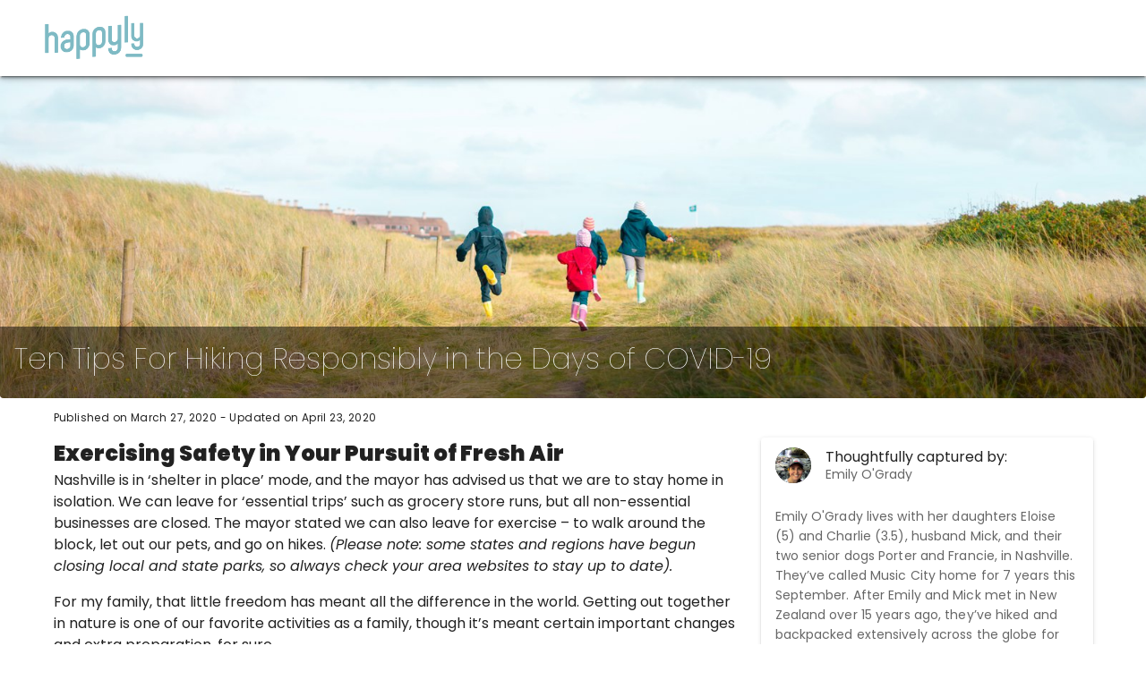

--- FILE ---
content_type: text/html; charset=utf-8
request_url: https://www.google.com/recaptcha/api2/aframe
body_size: 181
content:
<!DOCTYPE HTML><html><head><meta http-equiv="content-type" content="text/html; charset=UTF-8"></head><body><script nonce="d1irJVFgbamm51ifbwZORA">/** Anti-fraud and anti-abuse applications only. See google.com/recaptcha */ try{var clients={'sodar':'https://pagead2.googlesyndication.com/pagead/sodar?'};window.addEventListener("message",function(a){try{if(a.source===window.parent){var b=JSON.parse(a.data);var c=clients[b['id']];if(c){var d=document.createElement('img');d.src=c+b['params']+'&rc='+(localStorage.getItem("rc::a")?sessionStorage.getItem("rc::b"):"");window.document.body.appendChild(d);sessionStorage.setItem("rc::e",parseInt(sessionStorage.getItem("rc::e")||0)+1);localStorage.setItem("rc::h",'1766184345029');}}}catch(b){}});window.parent.postMessage("_grecaptcha_ready", "*");}catch(b){}</script></body></html>

--- FILE ---
content_type: application/javascript; charset=UTF-8
request_url: https://app.happyly.com/_nuxt/app.9d019c6.js
body_size: 24421
content:
(window.webpackJsonp=window.webpackJsonp||[]).push([[6],{134:function(t,e,n){var content=n(304);"string"==typeof content&&(content=[[t.i,content,""]]),content.locals&&(t.exports=content.locals);(0,n(13).default)("98130866",content,!0,{sourceMap:!1})},135:function(t,e,n){var content=n(308);"string"==typeof content&&(content=[[t.i,content,""]]),content.locals&&(t.exports=content.locals);(0,n(13).default)("5b425f4d",content,!0,{sourceMap:!1})},136:function(t,e,n){"use strict";(function(t){n(21);e.a={props:{height:{type:Number,default:80,required:!1},width:{type:Number,default:130,required:!1}},data:function(){return{alt:"Happy.ly logo",src:n(270)}},computed:{homeLink:function(){return"".concat(t.env.HAPPYLY_URL,"/")}}}}).call(this,n(92))},138:function(t,e,n){var content=n(327);"string"==typeof content&&(content=[[t.i,content,""]]),content.locals&&(t.exports=content.locals);(0,n(13).default)("259c2a48",content,!0,{sourceMap:!1})},139:function(t,e,n){var content=n(341);"string"==typeof content&&(content=[[t.i,content,""]]),content.locals&&(t.exports=content.locals);(0,n(13).default)("60bc0010",content,!0,{sourceMap:!1})},151:function(t,e,n){"use strict";n(4),n(50),n(7),n(38),n(39),n(23),n(17),n(18),n(3),n(37),n(48);var r=n(2);function o(t,e){var n;if("undefined"==typeof Symbol||null==t[Symbol.iterator]){if(Array.isArray(t)||(n=function(t,e){if(!t)return;if("string"==typeof t)return c(t,e);var n=Object.prototype.toString.call(t).slice(8,-1);"Object"===n&&t.constructor&&(n=t.constructor.name);if("Map"===n||"Set"===n)return Array.from(t);if("Arguments"===n||/^(?:Ui|I)nt(?:8|16|32)(?:Clamped)?Array$/.test(n))return c(t,e)}(t))||e&&t&&"number"==typeof t.length){n&&(t=n);var i=0,r=function(){};return{s:r,n:function(){return i>=t.length?{done:!0}:{done:!1,value:t[i++]}},e:function(t){throw t},f:r}}throw new TypeError("Invalid attempt to iterate non-iterable instance.\nIn order to be iterable, non-array objects must have a [Symbol.iterator]() method.")}var o,l=!0,f=!1;return{s:function(){n=t[Symbol.iterator]()},n:function(){var t=n.next();return l=t.done,t},e:function(t){f=!0,o=t},f:function(){try{l||null==n.return||n.return()}finally{if(f)throw o}}}}function c(t,e){(null==e||e>t.length)&&(e=t.length);for(var i=0,n=new Array(e);i<e;i++)n[i]=t[i];return n}var l=window.requestIdleCallback||function(t){var e=Date.now();return setTimeout((function(){t({didTimeout:!1,timeRemaining:function(){return Math.max(0,50-(Date.now()-e))}})}),1)},f=window.cancelIdleCallback||function(t){clearTimeout(t)},d=window.IntersectionObserver&&new window.IntersectionObserver((function(t){t.forEach((function(t){var e=t.intersectionRatio,link=t.target;e<=0||link.__prefetch()}))}));e.a={name:"NuxtLink",extends:r.default.component("RouterLink"),props:{prefetch:{type:Boolean,default:!0},noPrefetch:{type:Boolean,default:!1}},mounted:function(){this.prefetch&&!this.noPrefetch&&(this.handleId=l(this.observe,{timeout:2e3}))},beforeDestroy:function(){f(this.handleId),this.__observed&&(d.unobserve(this.$el),delete this.$el.__prefetch)},methods:{observe:function(){d&&this.shouldPrefetch()&&(this.$el.__prefetch=this.prefetchLink.bind(this),d.observe(this.$el),this.__observed=!0)},shouldPrefetch:function(){return this.getPrefetchComponents().length>0},canPrefetch:function(){var t=navigator.connection;return!(this.$nuxt.isOffline||t&&((t.effectiveType||"").includes("2g")||t.saveData))},getPrefetchComponents:function(){return this.$router.resolve(this.to,this.$route,this.append).resolved.matched.map((function(t){return t.components.default})).filter((function(t){return"function"==typeof t&&!t.options&&!t.__prefetched}))},prefetchLink:function(){if(this.canPrefetch()){d.unobserve(this.$el);var t,e=o(this.getPrefetchComponents());try{for(e.s();!(t=e.n()).done;){var n=t.value,r=n();r instanceof Promise&&r.catch((function(){})),n.__prefetched=!0}}catch(t){e.e(t)}finally{e.f()}}}}}},185:function(t,e,n){"use strict";var r={};r.admin=n(293),r.admin=r.admin.default||r.admin,r.invitation=n(294),r.invitation=r.invitation.default||r.invitation,r.premium=n(295),r.premium=r.premium.default||r.premium,e.a=r},187:function(t,e,n){n(44);var r=n(367);function o(){return(o=r(regeneratorRuntime.mark((function t(){var e,r,o;return regeneratorRuntime.wrap((function(t){for(;;)switch(t.prev=t.next){case 0:if(!(!1 in navigator)){t.next=2;break}throw new Error("serviceWorker is not supported in current browser!");case 2:return t.next=4,n.e(35).then(n.bind(null,457));case 4:return e=t.sent,r=e.Workbox,o=new r("/sw.js",{scope:"/"}),t.next=9,o.register();case 9:return t.abrupt("return",o);case 10:case"end":return t.stop()}}),t)})))).apply(this,arguments)}window.$workbox=function(){return o.apply(this,arguments)}().catch((function(t){}))},252:function(t,e){},265:function(t,e,n){"use strict";n(3),n(44);var r=n(10),o=n(2),c=n(5),l=window.__NUXT__;function f(){if(!this._hydrated)return this.$fetch()}function d(){if((t=this).$vnode&&t.$vnode.elm&&t.$vnode.elm.dataset&&t.$vnode.elm.dataset.fetchKey){var t;this._hydrated=!0,this._fetchKey=+this.$vnode.elm.dataset.fetchKey;var data=l.fetch[this._fetchKey];if(data&&data._error)this.$fetchState.error=data._error;else for(var e in data)o.default.set(this.$data,e,data[e])}}function h(){var t=this;return this._fetchPromise||(this._fetchPromise=m.call(this).then((function(){delete t._fetchPromise}))),this._fetchPromise}function m(){return v.apply(this,arguments)}function v(){return(v=Object(r.a)(regeneratorRuntime.mark((function t(){var e,n,r,o=this;return regeneratorRuntime.wrap((function(t){for(;;)switch(t.prev=t.next){case 0:return this.$nuxt.nbFetching++,this.$fetchState.pending=!0,this.$fetchState.error=null,this._hydrated=!1,e=null,n=Date.now(),t.prev=6,t.next=9,this.$options.fetch.call(this);case 9:t.next=15;break;case 11:t.prev=11,t.t0=t.catch(6),e=Object(c.o)(t.t0);case 15:if(!((r=this._fetchDelay-(Date.now()-n))>0)){t.next=19;break}return t.next=19,new Promise((function(t){return setTimeout(t,r)}));case 19:this.$fetchState.error=e,this.$fetchState.pending=!1,this.$fetchState.timestamp=Date.now(),this.$nextTick((function(){return o.$nuxt.nbFetching--}));case 23:case"end":return t.stop()}}),t,this,[[6,11]])})))).apply(this,arguments)}e.a={beforeCreate:function(){Object(c.l)(this)&&(this._fetchDelay="number"==typeof this.$options.fetchDelay?this.$options.fetchDelay:200,o.default.util.defineReactive(this,"$fetchState",{pending:!1,error:null,timestamp:Date.now()}),this.$fetch=h.bind(this),Object(c.a)(this,"created",d),Object(c.a)(this,"beforeMount",f))}}},270:function(t,e,n){t.exports=n.p+"img/happyly_logo_placeholder.d2a94a4.png"},276:function(t,e,n){t.exports=n(277)},277:function(t,e,n){"use strict";n.r(e),function(t){n(50),n(7),n(39),n(17),n(18),n(49),n(38);var e=n(22),r=(n(44),n(81),n(10)),o=(n(37),n(48),n(4),n(3),n(8),n(23),n(217),n(286),n(290),n(292),n(2)),c=n(249),l=n(185),f=n(5),d=n(69),h=n(265),m=n(151);function v(t,e){var n;if("undefined"==typeof Symbol||null==t[Symbol.iterator]){if(Array.isArray(t)||(n=function(t,e){if(!t)return;if("string"==typeof t)return y(t,e);var n=Object.prototype.toString.call(t).slice(8,-1);"Object"===n&&t.constructor&&(n=t.constructor.name);if("Map"===n||"Set"===n)return Array.from(t);if("Arguments"===n||/^(?:Ui|I)nt(?:8|16|32)(?:Clamped)?Array$/.test(n))return y(t,e)}(t))||e&&t&&"number"==typeof t.length){n&&(t=n);var i=0,r=function(){};return{s:r,n:function(){return i>=t.length?{done:!0}:{done:!1,value:t[i++]}},e:function(t){throw t},f:r}}throw new TypeError("Invalid attempt to iterate non-iterable instance.\nIn order to be iterable, non-array objects must have a [Symbol.iterator]() method.")}var o,c=!0,l=!1;return{s:function(){n=t[Symbol.iterator]()},n:function(){var t=n.next();return c=t.done,t},e:function(t){l=!0,o=t},f:function(){try{c||null==n.return||n.return()}finally{if(l)throw o}}}}function y(t,e){(null==e||e>t.length)&&(e=t.length);for(var i=0,n=new Array(e);i<e;i++)n[i]=t[i];return n}o.default.__nuxt__fetch__mixin__||(o.default.mixin(h.a),o.default.__nuxt__fetch__mixin__=!0),o.default.component(m.a.name,m.a),o.default.component("NLink",m.a),t.fetch||(t.fetch=c.a);var x,_,O=[],E=window.__NUXT__||{};Object.assign(o.default.config,{productionTip:!1,devtools:!1,silent:!0,performance:!1});var S=o.default.config.errorHandler||console.error;function w(t,e,n){for(var r=function(component){var t=function(component,t){if(!component||!component.options||!component.options[t])return{};var option=component.options[t];if("function"==typeof option){for(var e=arguments.length,n=new Array(e>2?e-2:0),r=2;r<e;r++)n[r-2]=arguments[r];return option.apply(void 0,n)}return option}(component,"transition",e,n)||{};return"string"==typeof t?{name:t}:t},o=n?Object(f.g)(n):[],c=Math.max(t.length,o.length),l=[],d=function(i){var e=Object.assign({},r(t[i])),n=Object.assign({},r(o[i]));Object.keys(e).filter((function(t){return void 0!==e[t]&&!t.toLowerCase().includes("leave")})).forEach((function(t){n[t]=e[t]})),l.push(n)},i=0;i<c;i++)d(i);return l}function j(t,e,n){return T.apply(this,arguments)}function T(){return(T=Object(r.a)(regeneratorRuntime.mark((function t(e,n,r){var o,c,l,d,h=this;return regeneratorRuntime.wrap((function(t){for(;;)switch(t.prev=t.next){case 0:if(this._routeChanged=Boolean(x.nuxt.err)||n.name!==e.name,this._paramChanged=!this._routeChanged&&n.path!==e.path,this._queryChanged=!this._paramChanged&&n.fullPath!==e.fullPath,this._diffQuery=this._queryChanged?Object(f.i)(e.query,n.query):[],(this._routeChanged||this._paramChanged)&&this.$loading.start&&!this.$loading.manual&&this.$loading.start(),t.prev=5,!this._queryChanged){t.next=12;break}return t.next=9,Object(f.q)(e,(function(t,e){return{Component:t,instance:e}}));case 9:o=t.sent,o.some((function(t){var r=t.Component,o=t.instance,c=r.options.watchQuery;return!0===c||(Array.isArray(c)?c.some((function(t){return h._diffQuery[t]})):"function"==typeof c&&c.apply(o,[e.query,n.query]))}))&&this.$loading.start&&!this.$loading.manual&&this.$loading.start();case 12:r(),t.next=26;break;case 15:if(t.prev=15,t.t0=t.catch(5),c=t.t0||{},l=c.statusCode||c.status||c.response&&c.response.status||500,d=c.message||"",!/^Loading( CSS)? chunk (\d)+ failed\./.test(d)){t.next=23;break}return window.location.reload(!0),t.abrupt("return");case 23:this.error({statusCode:l,message:d}),this.$nuxt.$emit("routeChanged",e,n,c),r();case 26:case"end":return t.stop()}}),t,this,[[5,15]])})))).apply(this,arguments)}function C(t,e){return E.serverRendered&&e&&Object(f.b)(t,e),t._Ctor=t,t}function I(t){var path=Object(f.f)(t.options.base,t.options.mode);return Object(f.d)(t.match(path),function(){var t=Object(r.a)(regeneratorRuntime.mark((function t(e,n,r,o,c){var l;return regeneratorRuntime.wrap((function(t){for(;;)switch(t.prev=t.next){case 0:if("function"!=typeof e||e.options){t.next=4;break}return t.next=3,e();case 3:e=t.sent;case 4:return l=C(Object(f.r)(e),E.data?E.data[c]:null),r.components[o]=l,t.abrupt("return",l);case 7:case"end":return t.stop()}}),t)})));return function(e,n,r,o,c){return t.apply(this,arguments)}}())}function L(t,e,n){var r=this,o=[],c=!1;if(void 0!==n&&(o=[],(n=Object(f.r)(n)).options.middleware&&(o=o.concat(n.options.middleware)),t.forEach((function(t){t.options.middleware&&(o=o.concat(t.options.middleware))}))),o=o.map((function(t){return"function"==typeof t?t:("function"!=typeof l.a[t]&&(c=!0,r.error({statusCode:500,message:"Unknown middleware "+t})),l.a[t])})),!c)return Object(f.n)(o,e)}function R(t,e,n){return k.apply(this,arguments)}function k(){return(k=Object(r.a)(regeneratorRuntime.mark((function t(e,n,o){var c,l,h,m,y,_,E,S,j,T,C,I,R,k,A,P=this;return regeneratorRuntime.wrap((function(t){for(;;)switch(t.prev=t.next){case 0:if(!1!==this._routeChanged||!1!==this._paramChanged||!1!==this._queryChanged){t.next=2;break}return t.abrupt("return",o());case 2:return!1,e===n?(O=[],!0):(c=[],O=Object(f.g)(n,c).map((function(t,i){return Object(f.c)(n.matched[c[i]].path)(n.params)}))),l=!1,h=function(path){n.path===path.path&&P.$loading.finish&&P.$loading.finish(),n.path!==path.path&&P.$loading.pause&&P.$loading.pause(),l||(l=!0,o(path))},t.next=8,Object(f.s)(x,{route:e,from:n,next:h.bind(this)});case 8:if(this._dateLastError=x.nuxt.dateErr,this._hadError=Boolean(x.nuxt.err),m=[],(y=Object(f.g)(e,m)).length){t.next=27;break}return t.next=15,L.call(this,y,x.context);case 15:if(!l){t.next=17;break}return t.abrupt("return");case 17:return _=(d.a.options||d.a).layout,t.next=20,this.loadLayout("function"==typeof _?_.call(d.a,x.context):_);case 20:return E=t.sent,t.next=23,L.call(this,y,x.context,E);case 23:if(!l){t.next=25;break}return t.abrupt("return");case 25:return x.context.error({statusCode:404,message:"This page could not be found"}),t.abrupt("return",o());case 27:return y.forEach((function(t){t._Ctor&&t._Ctor.options&&(t.options.asyncData=t._Ctor.options.asyncData,t.options.fetch=t._Ctor.options.fetch)})),this.setTransitions(w(y,e,n)),t.prev=29,t.next=32,L.call(this,y,x.context);case 32:if(!l){t.next=34;break}return t.abrupt("return");case 34:if(!x.context._errored){t.next=36;break}return t.abrupt("return",o());case 36:return"function"==typeof(S=y[0].options.layout)&&(S=S(x.context)),t.next=40,this.loadLayout(S);case 40:return S=t.sent,t.next=43,L.call(this,y,x.context,S);case 43:if(!l){t.next=45;break}return t.abrupt("return");case 45:if(!x.context._errored){t.next=47;break}return t.abrupt("return",o());case 47:j=!0,t.prev=48,T=v(y),t.prev=50,T.s();case 52:if((C=T.n()).done){t.next=63;break}if("function"==typeof(I=C.value).options.validate){t.next=56;break}return t.abrupt("continue",61);case 56:return t.next=58,I.options.validate(x.context);case 58:if(j=t.sent){t.next=61;break}return t.abrupt("break",63);case 61:t.next=52;break;case 63:t.next=68;break;case 65:t.prev=65,t.t0=t.catch(50),T.e(t.t0);case 68:return t.prev=68,T.f(),t.finish(68);case 71:t.next=77;break;case 73:return t.prev=73,t.t1=t.catch(48),this.error({statusCode:t.t1.statusCode||"500",message:t.t1.message}),t.abrupt("return",o());case 77:if(j){t.next=80;break}return this.error({statusCode:404,message:"This page could not be found"}),t.abrupt("return",o());case 80:return t.next=82,Promise.all(y.map(function(){var t=Object(r.a)(regeneratorRuntime.mark((function t(r,i){var o,c,l,d,h,v,y,_,p;return regeneratorRuntime.wrap((function(t){for(;;)switch(t.prev=t.next){case 0:if(r._path=Object(f.c)(e.matched[m[i]].path)(e.params),r._dataRefresh=!1,o=r._path!==O[i],P._routeChanged&&o?r._dataRefresh=!0:P._paramChanged&&o?(c=r.options.watchParam,r._dataRefresh=!1!==c):P._queryChanged&&(!0===(l=r.options.watchQuery)?r._dataRefresh=!0:Array.isArray(l)?r._dataRefresh=l.some((function(t){return P._diffQuery[t]})):"function"==typeof l&&(R||(R=Object(f.h)(e)),r._dataRefresh=l.apply(R[i],[e.query,n.query]))),P._hadError||!P._isMounted||r._dataRefresh){t.next=6;break}return t.abrupt("return");case 6:return d=[],h=r.options.asyncData&&"function"==typeof r.options.asyncData,v=Boolean(r.options.fetch)&&r.options.fetch.length,y=h&&v?30:45,h&&((_=Object(f.p)(r.options.asyncData,x.context)).then((function(t){Object(f.b)(r,t),P.$loading.increase&&P.$loading.increase(y)})),d.push(_)),P.$loading.manual=!1===r.options.loading,v&&((p=r.options.fetch(x.context))&&(p instanceof Promise||"function"==typeof p.then)||(p=Promise.resolve(p)),p.then((function(t){P.$loading.increase&&P.$loading.increase(y)})),d.push(p)),t.abrupt("return",Promise.all(d));case 14:case"end":return t.stop()}}),t)})));return function(e,n){return t.apply(this,arguments)}}()));case 82:l||(this.$loading.finish&&!this.$loading.manual&&this.$loading.finish(),o()),t.next=99;break;case 85:if(t.prev=85,t.t2=t.catch(29),"ERR_REDIRECT"!==(k=t.t2||{}).message){t.next=90;break}return t.abrupt("return",this.$nuxt.$emit("routeChanged",e,n,k));case 90:return O=[],Object(f.k)(k),"function"==typeof(A=(d.a.options||d.a).layout)&&(A=A(x.context)),t.next=96,this.loadLayout(A);case 96:this.error(k),this.$nuxt.$emit("routeChanged",e,n,k),o();case 99:case"end":return t.stop()}}),t,this,[[29,85],[48,73],[50,65,68,71]])})))).apply(this,arguments)}function A(t,n){Object(f.d)(t,(function(t,n,r,c){return"object"!==Object(e.a)(t)||t.options||((t=o.default.extend(t))._Ctor=t,r.components[c]=t),t}))}function P(t){var e=Boolean(this.$options.nuxt.err);this._hadError&&this._dateLastError===this.$options.nuxt.dateErr&&(e=!1);var n=e?(d.a.options||d.a).layout:t.matched[0].components.default.options.layout;"function"==typeof n&&(n=n(x.context)),this.setLayout(n)}function $(t){t._hadError&&t._dateLastError===t.$options.nuxt.dateErr&&t.error()}function U(t,e){var n=this;if(!1!==this._routeChanged||!1!==this._paramChanged||!1!==this._queryChanged){var r=Object(f.h)(t),c=Object(f.g)(t);o.default.nextTick((function(){r.forEach((function(t,i){if(t&&!t._isDestroyed&&t.constructor._dataRefresh&&c[i]===t.constructor&&!0!==t.$vnode.data.keepAlive&&"function"==typeof t.constructor.options.data){var e=t.constructor.options.data.call(t);for(var n in e)o.default.set(t.$data,n,e[n]);window.$nuxt.$nextTick((function(){window.$nuxt.$emit("triggerScroll")}))}})),$(n)}))}}function D(t){window.onNuxtReadyCbs.forEach((function(e){"function"==typeof e&&e(t)})),"function"==typeof window._onNuxtLoaded&&window._onNuxtLoaded(t),_.afterEach((function(e,n){o.default.nextTick((function(){return t.$nuxt.$emit("routeChanged",e,n)}))}))}function N(){return(N=Object(r.a)(regeneratorRuntime.mark((function t(e){var n,r,c,l,d;return regeneratorRuntime.wrap((function(t){for(;;)switch(t.prev=t.next){case 0:return x=e.app,_=e.router,e.store,n=new o.default(x),r=E.layout||"default",t.next=7,n.loadLayout(r);case 7:return n.setLayout(r),c=function(){n.$mount("#__nuxt"),_.afterEach(A),_.afterEach(P.bind(n)),_.afterEach(U.bind(n)),o.default.nextTick((function(){D(n)}))},t.next=11,Promise.all(I(_));case 11:if(l=t.sent,n.setTransitions=n.$options.nuxt.setTransitions.bind(n),l.length&&(n.setTransitions(w(l,_.currentRoute)),O=_.currentRoute.matched.map((function(t){return Object(f.c)(t.path)(_.currentRoute.params)}))),n.$loading={},E.error&&n.error(E.error),_.beforeEach(j.bind(n)),_.beforeEach(R.bind(n)),!E.serverRendered||E.routePath!==n.context.route.path){t.next=22;break}return c(),t.abrupt("return");case 22:return d=function(){A(_.currentRoute,_.currentRoute),P.call(n,_.currentRoute),$(n),c()},t.next=25,new Promise((function(t){return setTimeout(t,0)}));case 25:R.call(n,_.currentRoute,_.currentRoute,(function(path){if(path){var t=_.afterEach((function(e,n){t(),d()}));_.push(path,void 0,(function(t){t&&S(t)}))}else d()}));case 26:case"end":return t.stop()}}),t)})))).apply(this,arguments)}Object(d.b)(null,E.config).then((function(t){return N.apply(this,arguments)})).catch(S)}.call(this,n(58))},293:function(t,e,n){"use strict";n.r(e),e.default=function(t){var e=t.$auth,n=t.redirect;if(e.user&&!e.user.is_staff)return n("/")}},294:function(t,e,n){"use strict";n.r(e),e.default=function(t){var e=t.$auth,n=t.redirect;if(e.user){var r=e.user.invitation;if(r)return n("/subscription/invitation/".concat(r.acceptance_token))}}},295:function(t,e,n){"use strict";n.r(e),e.default=function(t){var e=t.$auth,n=t.redirect,r=e.user,o=r&&r.village_subscription;if(!(o&&("Village Premium"===o.plan_name||"Corporate"===o.plan_name)))return n("/")}},303:function(t,e,n){"use strict";var r=n(134);n.n(r).a},304:function(t,e,n){(e=n(12)(!1)).push([t.i,"h1[data-v-11696f22]{font-size:20px}",""]),t.exports=e},307:function(t,e,n){"use strict";var r=n(135);n.n(r).a},308:function(t,e,n){(e=n(12)(!1)).push([t.i,".nuxt-progress{position:fixed;top:0;left:0;right:0;height:2px;width:0;opacity:1;transition:width .1s,opacity .4s;background-color:#000;z-index:999999}.nuxt-progress.nuxt-progress-notransition{transition:none}.nuxt-progress-failed{background-color:red}",""]),t.exports=e},309:function(t,e,n){var content=n(310);"string"==typeof content&&(content=[[t.i,content,""]]),content.locals&&(t.exports=content.locals);(0,n(13).default)("291a232e",content,!0,{sourceMap:!1})},310:function(t,e,n){var r=n(12),o=n(198),c=n(311);e=r(!1);var l=o(c);e.push([t.i,"@font-face{font-family:Bernhard;src:url("+l+")}",""]),t.exports=e},311:function(t,e,n){t.exports=n.p+"fonts/Bernhard.deda56f.otf"},326:function(t,e,n){"use strict";var r=n(138);n.n(r).a},327:function(t,e,n){(e=n(12)(!1)).push([t.i,".theme--light.v-text-field--outlined.v-input--dense .v-label{top:12px}.theme--light.v-text-field.v-text-field--enclosed .v-text-field__details{margin-top:4px}.theme--light.v-text-field--outlined:not(.v-input--is-focused):not(.v-input--has-state)>.v-input__control>.v-input__slot fieldset{border-width:1px;border-radius:12px;border-color:#ccc9c5;height:48px;background-color:#fff!important}.v-text-field--outlined.v-input--has-state fieldset,.v-text-field--outlined.v-input--is-focused fieldset{border-width:1px;border-radius:12px;height:48px;background-color:#fff!important}.navBar{z-index:8;top:0;max-width:100%!important}",""]),t.exports=e},340:function(t,e,n){"use strict";var r=n(139);n.n(r).a},341:function(t,e,n){(e=n(12)(!1)).push([t.i,".theme--light.v-text-field--outlined.v-input--dense .v-label{top:12px}.theme--light.v-text-field.v-text-field--enclosed .v-text-field__details{margin-top:4px}.theme--light.v-text-field--outlined:not(.v-input--is-focused):not(.v-input--has-state)>.v-input__control>.v-input__slot fieldset{border-width:1px;border-radius:12px;border-color:#ccc9c5;height:48px;background-color:#fff!important}.v-text-field--outlined.v-input--has-state fieldset,.v-text-field--outlined.v-input--is-focused fieldset{border-width:1px;border-radius:12px;height:48px;background-color:#fff!important}.v-card__text,.v-card__title{word-break:normal}.v-input__control{border-radius:0!important}.theme--dark.v-btn.v-btn--disabled:not(.v-btn--flat):not(.v-btn--text):not(.v-btn--outlined){background-color:#f8f8f8!important;color:#aaa!important}.super-sticky{position:-webkit-sticky!important;position:sticky!important}a{text-decoration:none}",""]),t.exports=e},344:function(t,e,n){"use strict";n.r(e),n.d(e,"ACTIVITY_TYPES_REQUEST",(function(){return f})),n.d(e,"ACTIVITY_TYPES_SUCCESS",(function(){return d})),n.d(e,"ACTIVITY_TYPES_FAILURE",(function(){return h})),n.d(e,"ACTIVITY_REQUEST",(function(){return m})),n.d(e,"ACTIVITY_SUCCESS",(function(){return v})),n.d(e,"ACTIVITY_FAILURE",(function(){return y})),n.d(e,"ACTIVITY_COMPLETE_REQUEST",(function(){return x})),n.d(e,"ACTIVITY_COMPLETE_SUCCESS",(function(){return _})),n.d(e,"ACTIVITY_COMPLETE_FAILURE",(function(){return O})),n.d(e,"RECOMMENDED_ACTIVITIES_REQUEST",(function(){return E})),n.d(e,"RECOMMENDED_ACTIVITIES_SUCCESS",(function(){return S})),n.d(e,"RECOMMENDED_ACTIVITIES_FAILURE",(function(){return w})),n.d(e,"LOAD_ACTIVITY_REQUEST",(function(){return j})),n.d(e,"LOAD_ACTIVITY_SUCCESS",(function(){return T})),n.d(e,"LOAD_ACTIVITY_FAILURE",(function(){return C})),n.d(e,"state",(function(){return I})),n.d(e,"mutations",(function(){return L})),n.d(e,"actions",(function(){return R}));n(44);var r,o,c=n(10),l=n(0),f="ACTIVITY_TYPES/REQUEST",d="ACTIVITY_TYPES/SUCCESS",h="ACTIVITY_TYPES/FAILURE",m="ACTIVITY/REQUEST",v="ACTIVITY/SUCCESS",y="ACTIVITY/FAILURE",x="ACTIVITY_COMPLETE/REQUEST",_="ACTIVITY_COMPLETE/SUCCESS",O="ACTIVITY_COMPLETE/FAILURE",E="RECOMMENDED_ACTIVITIES/REQUEST",S="RECOMMENDED_ACTIVITIES/SUCCESS",w="RECOMMENDED_ACTIVITIES/FAILURE",j="LOAD_ACTIVITY/REQUEST",T="LOAD_ACTIVITY/SUCCESS",C="LOAD_ACTIVITY/FAILURE",I=function(){return{activityList:[],activityTypes:[],recommendedActivities:[],error:null,totalActivities:0,loading:!1,loadingPage:!1,activity:null}},L=(r={},Object(l.a)(r,v,(function(t,e){t.loading=!1,t.loadingPage=!1,t.activityList=e,t.error=null})),Object(l.a)(r,y,(function(t,e){t.loading=!1,t.loadingPage=!1,t.activityList=[],t.error=e})),Object(l.a)(r,m,(function(t,e){t.loadingPage=!!e,t.loading=!e,t.activityList=[],t.error=null})),Object(l.a)(r,d,(function(t,e){t.activityTypes=e})),Object(l.a)(r,E,(function(t){t.loading=!0,t.recommendedActivities=[],t.error=null})),Object(l.a)(r,S,(function(t,e){t.loading=!1,t.recommendedActivities=e,t.error=null})),Object(l.a)(r,w,(function(t,e){t.loading=!1,t.recommendedActivities=[],t.error=e})),Object(l.a)(r,x,(function(t){t.loading=!0,t.error=null})),Object(l.a)(r,_,(function(t,e){t.loading=!1,t.activity.completed=e.completed})),Object(l.a)(r,O,(function(t,e){t.loading=!1,t.error=e})),Object(l.a)(r,j,(function(t){t.loading=!0,t.activity=null,t.error=null})),Object(l.a)(r,T,(function(t,e){t.loading=!1,t.activity=e,t.error=null})),Object(l.a)(r,C,(function(t,e){t.loading=!1,t.error=e})),Object(l.a)(r,"setTotalActivities",(function(t,e){t.totalActivities=e})),r),R=(o={},Object(l.a)(o,m,(function(t,e){var n=this;return Object(c.a)(regeneratorRuntime.mark((function r(){var o,c,l,f,d,h,x;return regeneratorRuntime.wrap((function(r){for(;;)switch(r.prev=r.next){case 0:return o=t.commit,c=e.params,l=e.isLoadingPage,o(m,void 0!==l&&l),r.prev=3,r.next=6,n.$axios.get("/api/v2/search/",{params:c});case 6:f=r.sent,d=f.data,h=d.results,x=d.total,o(v,h),o("setTotalActivities",x),r.next=17;break;case 14:r.prev=14,r.t0=r.catch(3),o(y,r.t0.message);case 17:case"end":return r.stop()}}),r,null,[[3,14]])})))()})),Object(l.a)(o,f,(function(t){var e=this;return Object(c.a)(regeneratorRuntime.mark((function n(){var r,o,c;return regeneratorRuntime.wrap((function(n){for(;;)switch(n.prev=n.next){case 0:return r=t.commit,n.prev=1,n.next=4,e.$axios.get("/api/v2/activity_types");case 4:o=n.sent,c=o.data.results,r(d,c),n.next=12;break;case 9:n.prev=9,n.t0=n.catch(1),r(h,n.t0.message);case 12:case"end":return n.stop()}}),n,null,[[1,9]])})))()})),Object(l.a)(o,E,(function(t){var e=this;return Object(c.a)(regeneratorRuntime.mark((function n(){var r,o,c;return regeneratorRuntime.wrap((function(n){for(;;)switch(n.prev=n.next){case 0:return(r=t.commit)(E),n.prev=2,n.next=5,e.$axios.get("/api/v2/activity_recommendations/");case 5:o=n.sent,c=o.data.results,r(S,c),n.next=13;break;case 10:n.prev=10,n.t0=n.catch(2),r(w,n.t0.message);case 13:case"end":return n.stop()}}),n,null,[[2,10]])})))()})),Object(l.a)(o,x,(function(t,e){var n=this;return Object(c.a)(regeneratorRuntime.mark((function r(){var o,c,data;return regeneratorRuntime.wrap((function(r){for(;;)switch(r.prev=r.next){case 0:return(o=t.commit)(x),r.prev=2,r.next=5,n.$axios.post("/api/v2/activity/completed/",e);case 5:c=r.sent,data=c.data,o(_,data.activity),r.next=13;break;case 10:r.prev=10,r.t0=r.catch(2),o(O,r.t0.message);case 13:case"end":return r.stop()}}),r,null,[[2,10]])})))()})),Object(l.a)(o,j,(function(t,e){var n=this;return Object(c.a)(regeneratorRuntime.mark((function r(){var o,c,l;return regeneratorRuntime.wrap((function(r){for(;;)switch(r.prev=r.next){case 0:return(o=t.commit)(j),r.prev=2,r.next=5,n.$axios.get("/api/v2/activities/".concat(e.id,"/"));case 5:c=r.sent,l=c.data,o(T,l),r.next=13;break;case 10:r.prev=10,r.t0=r.catch(2),o(C,r.t0.message);case 13:case"end":return r.stop()}}),r,null,[[2,10]])})))()})),o)},345:function(t,e,n){"use strict";n.r(e),function(t){n.d(e,"BLOGS_REQUEST",(function(){return d})),n.d(e,"BLOGS_SUCCESS",(function(){return h})),n.d(e,"BLOGS_FAILURE",(function(){return m})),n.d(e,"LATEST_BLOGS_REQUEST",(function(){return v})),n.d(e,"LATEST_BLOGS_SUCCESS",(function(){return y})),n.d(e,"LATEST_BLOGS_FAILURE",(function(){return x})),n.d(e,"state",(function(){return O})),n.d(e,"mutations",(function(){return E})),n.d(e,"actions",(function(){return S}));n(44);var r,o,c=n(10),l=n(0),f=n(87),d="BLOGS/REQUEST",h="BLOGS/SUCCESS",m="BLOGS/FAILURE",v="LATEST_BLOGS/REQUEST",y="LATEST_BLOGS/SUCCESS",x="LATEST_BLOGS/FAILURE",_=n.n(f).a.create({baseURL:t.env.VUE_APP_API_BASE_URL,timeout:3e3}),O=function(){return{blogs:[],latestBlogs:[],total:0,error:null,loading:!1}},E=(r={},Object(l.a)(r,d,(function(t){t.loading=!0,t.blogs=[],t.total=0,t.error=null})),Object(l.a)(r,h,(function(t,e){var data=e.data,n=e.total;t.loading=!1,t.blogs=data,t.total=n,t.error=null})),Object(l.a)(r,m,(function(t,e){t.loading=!1,t.blogs=[],t.total=0,t.error=e})),Object(l.a)(r,v,(function(t){t.loading=!0,t.latestBlogs=[],t.error=null})),Object(l.a)(r,y,(function(t,e){t.loading=!1,t.latestBlogs=e,t.error=null})),Object(l.a)(r,x,(function(t,e){t.loading=!1,t.latestBlogs=[],t.error=e})),r),S=(o={},Object(l.a)(o,d,(function(t,e){return Object(c.a)(regeneratorRuntime.mark((function n(){var r,o,c,data,l;return regeneratorRuntime.wrap((function(n){for(;;)switch(n.prev=n.next){case 0:return(r=t.commit)(d),n.prev=2,n.next=5,_.post("/backend/search/blogs",e);case 5:o=n.sent,c=o.data,data=c.data,l=c.total,r(h,{data:data,total:l}),n.next=15;break;case 12:n.prev=12,n.t0=n.catch(2),r(m,n.t0.message);case 15:case"end":return n.stop()}}),n,null,[[2,12]])})))()})),Object(l.a)(o,v,(function(t,e){return Object(c.a)(regeneratorRuntime.mark((function n(){var r,o,data;return regeneratorRuntime.wrap((function(n){for(;;)switch(n.prev=n.next){case 0:return(r=t.commit)(v),n.prev=2,n.next=5,_.post("/backend/search/blogs",e);case 5:o=n.sent,data=o.data.data,r(y,data),n.next=13;break;case 10:n.prev=10,n.t0=n.catch(2),r(x,n.t0.message);case 13:case"end":return n.stop()}}),n,null,[[2,10]])})))()})),o)}.call(this,n(92))},363:function(t,e,n){"use strict";n.r(e),n.d(e,"SAVED_LIST_REQUEST",(function(){return f})),n.d(e,"SAVED_LIST_SUCCESS",(function(){return d})),n.d(e,"SAVED_LIST_FAILURE",(function(){return h})),n.d(e,"COMPLETED_LIST_REQUEST",(function(){return m})),n.d(e,"COMPLETED_LIST_SUCCESS",(function(){return v})),n.d(e,"COMPLETED_LIST_FAILURE",(function(){return y})),n.d(e,"PLANS_LIST_REQUEST",(function(){return x})),n.d(e,"PLANS_LIST_SUCCESS",(function(){return _})),n.d(e,"PLANS_LIST_FAILURE",(function(){return O})),n.d(e,"RECOMMENDATIONS_LIST_REQUEST",(function(){return E})),n.d(e,"RECOMMENDATIONS_LIST_SUCCESS",(function(){return S})),n.d(e,"RECOMMENDATIONS_LIST_FAILURE",(function(){return w})),n.d(e,"CREATE_LIST_REQUEST",(function(){return j})),n.d(e,"CREATE_LIST_SUCCESS",(function(){return T})),n.d(e,"CREATE_LIST_FAILURE",(function(){return C})),n.d(e,"EDIT_LIST_REQUEST",(function(){return I})),n.d(e,"EDIT_LIST_SUCCESS",(function(){return L})),n.d(e,"EDIT_LIST_FAILURE",(function(){return R})),n.d(e,"DELETE_LIST_REQUEST",(function(){return k})),n.d(e,"DELETE_LIST_SUCCESS",(function(){return A})),n.d(e,"DELETE_LIST_FAILURE",(function(){return P})),n.d(e,"state",(function(){return $})),n.d(e,"getters",(function(){return U})),n.d(e,"mutations",(function(){return D})),n.d(e,"actions",(function(){return N}));n(44);var r,o,c=n(10),l=n(0),f="SAVED_LIST/REQUEST",d="SAVED_LIST/SUCCESS",h="SAVED_LIST/FAILURE",m="COMPLETED_LIST/REQUEST",v="COMPLETED_LIST/SUCCESS",y="COMPLETED_LIST/FAILURE",x="PLANS_LIST/REQUEST",_="PLANS_LIST/SUCCESS",O="PLANS_LIST/FAILURE",E="RECOMMENDATIONS_LIST/REQUEST",S="RECOMMENDATIONS_LIST/SUCCESS",w="RECOMMENDATIONS_LIST/FAILURE",j="CREATE_LIST/REQUEST",T="CREATE_LIST/SUCCESS",C="CREATE_LIST/FAILURE",I="EDIT_LIST/REQUEST",L="EDIT_LIST/SUCCESS",R="EDIT_LIST/FAILURE",k="DELETE_LIST/REQUEST",A="DELETE_LIST/SUCCESS",P="DELETE_LIST/FAILURE",$=function(){return{savedLists:{data:[],error:null,loading:!1},activityCompletedList:{data:[],error:null,loading:!1},plansList:{data:[],error:null,loading:!1},recommendationList:{data:[],error:null,loading:!1},createList:{data:null,error:null,loading:!1},editList:{data:null,error:null,loading:!1},deleteList:{data:null,error:null,loading:!1}}},U={getLists:function(t){return[{id:"my-completed-adventures",name:"My Completed Adventures",items:t.activityCompletedList.data.map((function(t){return{preview_data:t.activity,category:"activity",object_id:t.id,date_created:t.date_created}})),default:!0},{id:"my-plans",name:"My Self-Created Adventure Plans",items:t.plansList.data.map((function(data){return{preview_data:data,category:"plan",object_id:data.id}})),default:!0},{id:"recommendations",name:"happyly Recommendations",items:t.recommendationList.data.map((function(data){return{preview_data:data.plan,category:"plan",object_id:data.id}})),default:!0}].concat(t.savedLists.data)}},D=(r={},Object(l.a)(r,f,(function(t){t.savedLists.data=[],t.savedLists.error=null,t.savedLists.loading=!0})),Object(l.a)(r,d,(function(t,e){t.savedLists.data=e,t.savedLists.error=null,t.savedLists.loading=!1})),Object(l.a)(r,h,(function(t,e){t.savedLists.error=e,t.savedLists.loading=!1})),Object(l.a)(r,m,(function(t){t.activityCompletedList.data=[],t.activityCompletedList.error=null,t.activityCompletedList.loading=!0})),Object(l.a)(r,v,(function(t,e){t.activityCompletedList.data=e,t.activityCompletedList.error=null,t.activityCompletedList.loading=!1})),Object(l.a)(r,y,(function(t,e){t.activityCompletedList.error=e,t.activityCompletedList.loading=!1})),Object(l.a)(r,x,(function(t){t.plansList.data=[],t.plansList.error=null,t.plansList.loading=!0})),Object(l.a)(r,_,(function(t,e){t.plansList.data=e,t.plansList.error=null,t.plansList.loading=!1})),Object(l.a)(r,O,(function(t,e){t.plansList.error=e,t.plansList.loading=!1})),Object(l.a)(r,E,(function(t){t.recommendationList.data=[],t.recommendationList.error=null,t.recommendationList.loading=!0})),Object(l.a)(r,S,(function(t,e){t.recommendationList.data=e,t.recommendationList.error=null,t.recommendationList.loading=!1})),Object(l.a)(r,w,(function(t,e){t.recommendationList.error=e,t.recommendationList.loading=!1})),Object(l.a)(r,j,(function(t){t.createList.data=null,t.createList.error=null,t.createList.loading=!0})),Object(l.a)(r,T,(function(t,e){t.createList.data=e,t.createList.error=null,t.createList.loading=!1})),Object(l.a)(r,C,(function(t,e){t.createList.error=e,t.createList.loading=!1})),Object(l.a)(r,I,(function(t){t.editList.data=null,t.editList.error=null,t.editList.loading=!0})),Object(l.a)(r,L,(function(t,e){t.editList.data=e,t.editList.error=null,t.editList.loading=!1})),Object(l.a)(r,R,(function(t,e){t.editList.error=e,t.editList.loading=!1})),Object(l.a)(r,k,(function(t){t.editList.data=null,t.editList.error=null,t.editList.loading=!0})),Object(l.a)(r,A,(function(t,e){t.deleteList.data=e,t.deleteList.error=null,t.deleteList.loading=!1})),Object(l.a)(r,P,(function(t,e){t.deleteList.error=e,t.deleteList.loading=!1})),Object(l.a)(r,"clearCreateList",(function(t){t.createList.data=null,t.createList.error=null,t.createList.loading=!1,t.editList.data=null,t.editList.error=null,t.editList.loading=!1})),r),N=(o={},Object(l.a)(o,f,(function(t){var e=this;return Object(c.a)(regeneratorRuntime.mark((function n(){var r,o,c;return regeneratorRuntime.wrap((function(n){for(;;)switch(n.prev=n.next){case 0:return(r=t.commit)(f),n.prev=2,n.next=5,e.$axios.get("/api/v2/saved_lists/");case 5:o=n.sent,c=o.data.results,r(d,c),n.next=13;break;case 10:n.prev=10,n.t0=n.catch(2),r(h,n.t0.message);case 13:case"end":return n.stop()}}),n,null,[[2,10]])})))()})),Object(l.a)(o,m,(function(t){var e=this;return Object(c.a)(regeneratorRuntime.mark((function n(){var r,o,c;return regeneratorRuntime.wrap((function(n){for(;;)switch(n.prev=n.next){case 0:return(r=t.commit)(m),n.prev=2,n.next=5,e.$axios.get("/api/v2/activity/completed/");case 5:o=n.sent,c=o.data.results,r(v,c),n.next=13;break;case 10:n.prev=10,n.t0=n.catch(2),r(y,n.t0.message);case 13:case"end":return n.stop()}}),n,null,[[2,10]])})))()})),Object(l.a)(o,x,(function(t){var e=this;return Object(c.a)(regeneratorRuntime.mark((function n(){var r,o,c;return regeneratorRuntime.wrap((function(n){for(;;)switch(n.prev=n.next){case 0:return(r=t.commit)(x),n.prev=2,n.next=5,e.$axios.get("/api/v2/plans/");case 5:o=n.sent,c=o.data.results,r(_,c),n.next=13;break;case 10:n.prev=10,n.t0=n.catch(2),r(O,n.t0.message);case 13:case"end":return n.stop()}}),n,null,[[2,10]])})))()})),Object(l.a)(o,E,(function(t){var e=this;return Object(c.a)(regeneratorRuntime.mark((function n(){var r,o,c;return regeneratorRuntime.wrap((function(n){for(;;)switch(n.prev=n.next){case 0:return(r=t.commit)(E),n.prev=2,n.next=5,e.$axios.get("/api/v2/plan_recommendations/");case 5:o=n.sent,c=o.data.results,r(S,c),n.next=13;break;case 10:n.prev=10,n.t0=n.catch(2),r(w,n.t0.message);case 13:case"end":return n.stop()}}),n,null,[[2,10]])})))()})),Object(l.a)(o,"getLists",(function(t){return Object(c.a)(regeneratorRuntime.mark((function e(){var n;return regeneratorRuntime.wrap((function(e){for(;;)switch(e.prev=e.next){case 0:return n=t.dispatch,e.next=3,n(m);case 3:return e.next=5,n(x);case 5:return e.next=7,n(E);case 7:return e.next=9,n(f);case 9:case"end":return e.stop()}}),e)})))()})),Object(l.a)(o,j,(function(t,e){var n=this;return Object(c.a)(regeneratorRuntime.mark((function r(){var o,c,data;return regeneratorRuntime.wrap((function(r){for(;;)switch(r.prev=r.next){case 0:return(o=t.commit)(j),r.prev=2,r.next=5,n.$axios.post("/api/v2/saved_lists/",e);case 5:c=r.sent,data=c.data,o(T,data.id),r.next=13;break;case 10:r.prev=10,r.t0=r.catch(2),o(C,r.t0.message);case 13:case"end":return r.stop()}}),r,null,[[2,10]])})))()})),Object(l.a)(o,I,(function(t,e){var n=this;return Object(c.a)(regeneratorRuntime.mark((function r(){var o,c,data;return regeneratorRuntime.wrap((function(r){for(;;)switch(r.prev=r.next){case 0:return(o=t.commit)(I),r.prev=2,r.next=5,n.$axios.put("/api/v2/saved_lists/".concat(e.id,"/"),e);case 5:c=r.sent,data=c.data,o(L,data.id),r.next=13;break;case 10:r.prev=10,r.t0=r.catch(2),o(R,r.t0.message);case 13:case"end":return r.stop()}}),r,null,[[2,10]])})))()})),Object(l.a)(o,k,(function(t,e){var n=this;return Object(c.a)(regeneratorRuntime.mark((function r(){var o,c,data;return regeneratorRuntime.wrap((function(r){for(;;)switch(r.prev=r.next){case 0:return(o=t.commit)(k),r.prev=2,r.next=5,n.$axios.delete("/api/v2/saved_lists/".concat(e.id));case 5:c=r.sent,data=c.data,o(A,data.id),r.next=13;break;case 10:r.prev=10,r.t0=r.catch(2),o(P,r.t0.message);case 13:case"end":return r.stop()}}),r,null,[[2,10]])})))()})),o)},364:function(t,e,n){"use strict";n.r(e),n.d(e,"GEOLOCATION_POSITION_REQUEST",(function(){return f})),n.d(e,"GEOLOCATION_POSITION_SUCCESS",(function(){return d})),n.d(e,"GEOLOCATION_POSITION_FAILURE",(function(){return h})),n.d(e,"CITIES_REQUEST",(function(){return m})),n.d(e,"CITIES_SUCCESS",(function(){return v})),n.d(e,"CITIES_FAILURE",(function(){return y})),n.d(e,"state",(function(){return x})),n.d(e,"getters",(function(){return _})),n.d(e,"mutations",(function(){return O})),n.d(e,"actions",(function(){return E}));n(44);var r,o,c=n(10),l=n(0),f="GEOLOCATION_POSITION/REQUEST",d="GEOLOCATION_POSITION/SUCCESS",h="GEOLOCATION_POSITION/FAILURE",m="CITIES/REQUEST",v="CITIES/SUCCESS",y="CITIES/FAILURE",x=function(){return{availableCities:[],cityLocation:null,geolocationPosition:null,navigatorPosition:null,neighborhoods:[],error:null,loading:!1}},_={hasUserLocation:function(t){return t.geolocationPosition||t.navigatorPosition},userLocation:function(t){return t.navigatorPosition?t.navigatorPosition:t.geolocationPosition?t.geolocationPosition:null},cityLocation:function(t){return t.cityLocation}},O=(r={},Object(l.a)(r,f,(function(t){t.geolocationPosition=null,t.error=null})),Object(l.a)(r,d,(function(t,e){t.geolocationPosition=e,t.error=null})),Object(l.a)(r,h,(function(t,e){t.geolocationPosition=null,t.error=e})),Object(l.a)(r,m,(function(t){t.loading=!0,t.availableCities=[],t.error=null})),Object(l.a)(r,v,(function(t,e){t.loading=!1,t.availableCities=[{name:"My current location",slug:"my-current-location",id:"nearby"}].concat(e),t.error=null})),Object(l.a)(r,y,(function(t,e){t.loading=!1,t.availableCities=[],t.error=e})),Object(l.a)(r,"setCityLocation",(function(t,e){t.cityLocation=e})),Object(l.a)(r,"setNavigatorPosition",(function(t,e){t.navigatorPosition=e})),Object(l.a)(r,"setNeighborhoods",(function(t,e){t.neighborhoods=e})),r),E=(o={},Object(l.a)(o,f,(function(t){var e=this;return Object(c.a)(regeneratorRuntime.mark((function n(){var r,o,data;return regeneratorRuntime.wrap((function(n){for(;;)switch(n.prev=n.next){case 0:return(r=t.commit)(f),n.prev=2,n.next=5,e.$axios.get("/api/v2/ipLookup");case 5:if(o=n.sent,"success"!==(data=o.data).status){n.next=11;break}r(d,{isp:data.isp,latitude:data.lat,longitude:data.lon,city:data.city,country:data.country,zip:data.zip}),n.next=12;break;case 11:throw new Error("".concat(data.msg," ").concat(data.ip));case 12:n.next=17;break;case 14:n.prev=14,n.t0=n.catch(2),r(h,n.t0.message);case 17:case"end":return n.stop()}}),n,null,[[2,14]])})))()})),Object(l.a)(o,m,(function(t){var e=this;return Object(c.a)(regeneratorRuntime.mark((function n(){var r,o,data;return regeneratorRuntime.wrap((function(n){for(;;)switch(n.prev=n.next){case 0:return(r=t.commit)(m),n.prev=2,n.next=5,e.$axios.get("/api/v2/cities/");case 5:o=n.sent,data=o.data,r(v,data),n.next=13;break;case 10:n.prev=10,n.t0=n.catch(2),r(y,n.t0.message);case 13:case"end":return n.stop()}}),n,null,[[2,10]])})))()})),o)},365:function(t,e,n){"use strict";n.r(e),n.d(e,"STEP_SET",(function(){return l})),n.d(e,"STEP_FLAG_SET",(function(){return f})),n.d(e,"STEP_VALUE_SET",(function(){return d})),n.d(e,"state",(function(){return h})),n.d(e,"getters",(function(){return m})),n.d(e,"mutations",(function(){return v})),n.d(e,"actions",(function(){return y}));var r,o,c=n(0),l="STEP/SET",f="STEP_FLAG/SET",d="STEP_VALUE/SET",h=function(){return{activeStep:1,stepFlag:!1,stepValue:1,dialogOpen:!1}},m={getActiveStep:function(t){return t.activeStep},getStepFlag:function(t){return t.stepFlag},getStepValue:function(t){return t.stepValue}},v=(r={},Object(c.a)(r,l,(function(t,e){t.activeStep=e})),Object(c.a)(r,f,(function(t,e){t.stepFlag=e})),Object(c.a)(r,d,(function(t,e){t.stepValue=e})),r),y=(o={},Object(c.a)(o,l,(function(t,e){(0,t.commit)(l,e)})),Object(c.a)(o,f,(function(t,e){(0,t.commit)(f,e)})),Object(c.a)(o,d,(function(t,e){(0,t.commit)(d,e)})),o)},366:function(t,e,n){"use strict";n.r(e),n.d(e,"PROFILE_LOGOUT",(function(){return h})),n.d(e,"PROFILE_REQUEST",(function(){return m})),n.d(e,"PROFILE_SUCCESS",(function(){return v})),n.d(e,"PROFILE_FAILURE",(function(){return y})),n.d(e,"PROFILE_FORM_RESET",(function(){return x})),n.d(e,"PROFILE_FORM_UPDATE",(function(){return _})),n.d(e,"PROFILE_FORM_SUBMIT",(function(){return O})),n.d(e,"PROFILE_FORM_SUCCESS",(function(){return E})),n.d(e,"PROFILE_FORM_FAILURE",(function(){return S})),n.d(e,"FAVORITE_REQUEST",(function(){return w})),n.d(e,"FAVORITE_SUCCESS",(function(){return j})),n.d(e,"FAVORITE_FAILURE",(function(){return T})),n.d(e,"TEAM_REQUEST",(function(){return C})),n.d(e,"TEAM_SUCCESS",(function(){return I})),n.d(e,"TEAM_FAILURE",(function(){return L})),n.d(e,"SUBSCRIPTION_REQUEST",(function(){return R})),n.d(e,"SUBSCRIPTION_SUCCESS",(function(){return k})),n.d(e,"SUBSCRIPTION_FAILURE",(function(){return A})),n.d(e,"SEND_VERIFICATION_REQUEST",(function(){return P})),n.d(e,"SEND_VERIFICATION_SUCCESS",(function(){return $})),n.d(e,"SEND_VERIFICATION_FAILURE",(function(){return U})),n.d(e,"state",(function(){return D})),n.d(e,"getters",(function(){return N})),n.d(e,"mutations",(function(){return F})),n.d(e,"actions",(function(){return M}));n(11),n(7),n(4),n(3),n(8),n(62),n(44);var r,o,c=n(10),l=n(0);function f(object,t){var e=Object.keys(object);if(Object.getOwnPropertySymbols){var n=Object.getOwnPropertySymbols(object);t&&(n=n.filter((function(t){return Object.getOwnPropertyDescriptor(object,t).enumerable}))),e.push.apply(e,n)}return e}function d(t){for(var i=1;i<arguments.length;i++){var source=null!=arguments[i]?arguments[i]:{};i%2?f(Object(source),!0).forEach((function(e){Object(l.a)(t,e,source[e])})):Object.getOwnPropertyDescriptors?Object.defineProperties(t,Object.getOwnPropertyDescriptors(source)):f(Object(source)).forEach((function(e){Object.defineProperty(t,e,Object.getOwnPropertyDescriptor(source,e))}))}return t}var h="PROFILE/LOGOUT",m="PROFILE/REQUEST",v="PROFILE/SUCCESS",y="PROFILE/FAILURE",x="PROFILE_FORM/RESET",_="PROFILE_FORM/UPDATE",O="PROFILE_FORM/SUBMIT",E="PROFILE_FORM/SUCCESS",S="PROFILE_FORM/FAILURE",w="FAVORITE/REQUEST",j="FAVORITE/SUCCESS",T="FAVORITE/FAILURE",C="TEAM/REQUEST",I="TEAM/SUCCESS",L="TEAM/FAILURE",R="SUBSCRIPTION/REQUEST",k="SUBSCRIPTION/SUCCESS",A="SUBSCRIPTION/FAILURE",P="SEND_VERIFICATION/REQUEST",$="SEND_VERIFICATION/SUCCESS",U="SEND_VERIFICATION/FAILURE",D=function(){return{profile:{},loading:!1,error:null,form:{first_name:null,last_name:null,location:null,number_of_kids:0,favorite_activity_types:[],kids_ages:[],preferred_days:null,adventuring_with:null,preferred_distance:null,preferred_paid_activities:!1},team:[],subscription:null,verification:{loading:!1,data:null,error:null}}},N={getProfile:function(t){return t.profile}},F=(r={},Object(l.a)(r,m,(function(t){t.loading=!0})),Object(l.a)(r,v,(function(t,e){t.loading=!1,t.profile=e,t.error=null})),Object(l.a)(r,y,(function(t,e){t.loading=!1,t.profile={},t.error=e})),Object(l.a)(r,_,(function(t,e){var n=e.value,r=e.field;if(!Object.prototype.hasOwnProperty.call(t.form,r))return t.error="The ".concat(r," field doesn't match with profile");t.form[r]=n})),Object(l.a)(r,x,(function(t,e){t.form={first_name:e.first_name,last_name:e.last_name,location:e.location&&e.location.id,number_of_kids:e.number_of_kids,favorite_activity_types:e.favorite_activity_types,kids_ages:e.kids_ages,preferred_days:e.preferred_days,preferred_distance:e.preferred_distance,preferred_paid_activities:e.preferred_paid_activities}})),Object(l.a)(r,O,(function(t){t.loading=!0,t.error=null})),Object(l.a)(r,E,(function(t,e){t.loading=!1,t.profile=d(d({},t.profile),e),t.error=null})),Object(l.a)(r,S,(function(t,e){t.loading=!1,t.error=e,t.profile=d({},t.profile)})),Object(l.a)(r,h,(function(t){t.form={},t.profile={},t.subscription=null})),Object(l.a)(r,w,(function(t){t.loading=!0})),Object(l.a)(r,j,(function(t,e){t.loading=!1,t.profile.favorites=e,t.error=null})),Object(l.a)(r,T,(function(t,e){t.loading=!1,t.error=e})),Object(l.a)(r,C,(function(t){t.loading=!0})),Object(l.a)(r,I,(function(t,e){t.loading=!1,t.team=e,t.error=null})),Object(l.a)(r,L,(function(t,e){t.loading=!1,t.team=[],t.error=e})),Object(l.a)(r,R,(function(t){t.loading=!0})),Object(l.a)(r,k,(function(t,e){t.loading=!1,t.subscription=e,t.error=null})),Object(l.a)(r,A,(function(t,e){t.loading=!1,t.subscription=null,t.error=e})),Object(l.a)(r,P,(function(t){t.verification.loading=!0,t.verification.data=null,t.verification.error=null})),Object(l.a)(r,$,(function(t,e){t.verification.loading=!1,t.verification.data=e,t.verification.error=null})),Object(l.a)(r,U,(function(t,e){t.verification.loading=!1,t.verification.data=null,t.verification.error=e})),r),M=(o={},Object(l.a)(o,m,(function(t,data){var e=this;return Object(c.a)(regeneratorRuntime.mark((function n(){var r,o,c;return regeneratorRuntime.wrap((function(n){for(;;)switch(n.prev=n.next){case 0:return(r=t.commit)(m),n.prev=2,e.$axios.setToken(data.token,"Token"),n.next=6,e.$axios.get("/api/v2/users/".concat(data.userId,"/"));case 6:o=n.sent,c=o.data,r(v,c),n.next=14;break;case 11:n.prev=11,n.t0=n.catch(2),r(y,n.t0.message);case 14:case"end":return n.stop()}}),n,null,[[2,11]])})))()})),Object(l.a)(o,x,(function(t,e){(0,t.commit)(x,e)})),Object(l.a)(o,O,(function(t,data){var e=this;return Object(c.a)(regeneratorRuntime.mark((function n(){var r,o,c,l,f;return regeneratorRuntime.wrap((function(n){for(;;)switch(n.prev=n.next){case 0:return r=t.commit,o=t.rootState,r(O),n.prev=2,n.next=5,e.$axios.patch("/api/v2/users/updateprofile/",data);case 5:c=n.sent,l=c.data,f=o.location.availableCities,l.location=f.find((function(t){return t.id===data.location})),r(E,l),n.next=15;break;case 12:n.prev=12,n.t0=n.catch(2),r(S,n.t0.message);case 15:case"end":return n.stop()}}),n,null,[[2,12]])})))()})),Object(l.a)(o,w,(function(t,e){var n=this;return Object(c.a)(regeneratorRuntime.mark((function r(){var o,c,l;return regeneratorRuntime.wrap((function(r){for(;;)switch(r.prev=r.next){case 0:return(o=t.commit)(w),r.prev=2,r.next=5,n.$axios.post("/api/v2/favorites/",e);case 5:c=r.sent,l=c.data.favorites,o(j,l),r.next=13;break;case 10:r.prev=10,r.t0=r.catch(2),o(T,r.t0.message);case 13:case"end":return r.stop()}}),r,null,[[2,10]])})))()})),Object(l.a)(o,C,(function(t){var e=this;return Object(c.a)(regeneratorRuntime.mark((function n(){var r,o,data;return regeneratorRuntime.wrap((function(n){for(;;)switch(n.prev=n.next){case 0:return(r=t.commit)(C),n.prev=2,n.next=5,e.$axios.get("/api/v2/team/");case 5:o=n.sent,data=o.data,r(I,data),n.next=13;break;case 10:n.prev=10,n.t0=n.catch(2),r(L,n.t0.message);case 13:case"end":return n.stop()}}),n,null,[[2,10]])})))()})),Object(l.a)(o,R,(function(t,e){var n=this;return Object(c.a)(regeneratorRuntime.mark((function r(){var o,c,l;return regeneratorRuntime.wrap((function(r){for(;;)switch(r.prev=r.next){case 0:return(o=t.commit)(R),r.prev=2,r.next=5,n.$axios.get("/api/v2/subscriptions/".concat(e,"/"));case 5:c=r.sent,l=c.data,o(k,l),r.next=13;break;case 10:r.prev=10,r.t0=r.catch(2),o(A,r.t0.message);case 13:case"end":return r.stop()}}),r,null,[[2,10]])})))()})),Object(l.a)(o,P,(function(t,e){var n=this;return Object(c.a)(regeneratorRuntime.mark((function r(){var o,c,l,f,d,h,m;return regeneratorRuntime.wrap((function(r){for(;;)switch(r.prev=r.next){case 0:return o=t.commit,c=e.phone,l=e.login,o(P),r.prev=3,r.next=6,n.$axios.post("api/v2/auth/send_verification/",{phone:c,login:l});case 6:f=r.sent,d=f.data,o($,d),r.next=15;break;case 11:r.prev=11,r.t0=r.catch(3),h=r.t0.response,m=r.t0.isAxiosError,o(U,m?h.data.message:"Oops! There was an error sending verification code. Please try again.");case 15:case"end":return r.stop()}}),r,null,[[3,11]])})))()})),o)},5:function(t,e,n){"use strict";n.d(e,"k",(function(){return y})),n.d(e,"m",(function(){return x})),n.d(e,"l",(function(){return _})),n.d(e,"e",(function(){return O})),n.d(e,"b",(function(){return E})),n.d(e,"r",(function(){return S})),n.d(e,"g",(function(){return w})),n.d(e,"h",(function(){return j})),n.d(e,"d",(function(){return T})),n.d(e,"q",(function(){return C})),n.d(e,"j",(function(){return I})),n.d(e,"s",(function(){return R})),n.d(e,"n",(function(){return A})),n.d(e,"p",(function(){return P})),n.d(e,"f",(function(){return $})),n.d(e,"c",(function(){return U})),n.d(e,"i",(function(){return D})),n.d(e,"o",(function(){return N})),n.d(e,"a",(function(){return G}));n(11),n(50),n(7),n(39),n(37),n(48);var r=n(19),o=(n(34),n(85),n(22)),c=(n(17),n(18),n(196),n(299),n(300),n(53),n(49),n(44),n(10)),l=(n(38),n(4),n(3),n(8),n(23),n(0)),f=n(2);function d(object,t){var e=Object.keys(object);if(Object.getOwnPropertySymbols){var n=Object.getOwnPropertySymbols(object);t&&(n=n.filter((function(t){return Object.getOwnPropertyDescriptor(object,t).enumerable}))),e.push.apply(e,n)}return e}function h(t){for(var i=1;i<arguments.length;i++){var source=null!=arguments[i]?arguments[i]:{};i%2?d(Object(source),!0).forEach((function(e){Object(l.a)(t,e,source[e])})):Object.getOwnPropertyDescriptors?Object.defineProperties(t,Object.getOwnPropertyDescriptors(source)):d(Object(source)).forEach((function(e){Object.defineProperty(t,e,Object.getOwnPropertyDescriptor(source,e))}))}return t}function m(t,e){var n;if("undefined"==typeof Symbol||null==t[Symbol.iterator]){if(Array.isArray(t)||(n=function(t,e){if(!t)return;if("string"==typeof t)return v(t,e);var n=Object.prototype.toString.call(t).slice(8,-1);"Object"===n&&t.constructor&&(n=t.constructor.name);if("Map"===n||"Set"===n)return Array.from(t);if("Arguments"===n||/^(?:Ui|I)nt(?:8|16|32)(?:Clamped)?Array$/.test(n))return v(t,e)}(t))||e&&t&&"number"==typeof t.length){n&&(t=n);var i=0,r=function(){};return{s:r,n:function(){return i>=t.length?{done:!0}:{done:!1,value:t[i++]}},e:function(t){throw t},f:r}}throw new TypeError("Invalid attempt to iterate non-iterable instance.\nIn order to be iterable, non-array objects must have a [Symbol.iterator]() method.")}var o,c=!0,l=!1;return{s:function(){n=t[Symbol.iterator]()},n:function(){var t=n.next();return c=t.done,t},e:function(t){l=!0,o=t},f:function(){try{c||null==n.return||n.return()}finally{if(l)throw o}}}}function v(t,e){(null==e||e>t.length)&&(e=t.length);for(var i=0,n=new Array(e);i<e;i++)n[i]=t[i];return n}function y(t){f.default.config.errorHandler&&f.default.config.errorHandler(t)}function x(t){return t.then((function(t){return t.default||t}))}function _(t){return t.$options&&"function"==typeof t.$options.fetch&&!t.$options.fetch.length}function O(t){var e,n=arguments.length>1&&void 0!==arguments[1]?arguments[1]:[],r=t.$children||[],o=m(r);try{for(o.s();!(e=o.n()).done;){var c=e.value;c.$fetch?n.push(c):c.$children&&O(c,n)}}catch(t){o.e(t)}finally{o.f()}return n}function E(t,e){if(e||!t.options.__hasNuxtData){var n=t.options._originDataFn||t.options.data||function(){return{}};t.options._originDataFn=n,t.options.data=function(){var data=n.call(this,this);return this.$ssrContext&&(e=this.$ssrContext.asyncData[t.cid]),h(h({},data),e)},t.options.__hasNuxtData=!0,t._Ctor&&t._Ctor.options&&(t._Ctor.options.data=t.options.data)}}function S(t){return t.options&&t._Ctor===t||(t.options?(t._Ctor=t,t.extendOptions=t.options):(t=f.default.extend(t))._Ctor=t,!t.options.name&&t.options.__file&&(t.options.name=t.options.__file)),t}function w(t){var e=arguments.length>1&&void 0!==arguments[1]&&arguments[1],n=arguments.length>2&&void 0!==arguments[2]?arguments[2]:"components";return Array.prototype.concat.apply([],t.matched.map((function(t,r){return Object.keys(t[n]).map((function(o){return e&&e.push(r),t[n][o]}))})))}function j(t){var e=arguments.length>1&&void 0!==arguments[1]&&arguments[1];return w(t,e,"instances")}function T(t,e){return Array.prototype.concat.apply([],t.matched.map((function(t,n){return Object.keys(t.components).reduce((function(r,o){return t.components[o]?r.push(e(t.components[o],t.instances[o],t,o,n)):delete t.components[o],r}),[])})))}function C(t,e){return Promise.all(T(t,function(){var t=Object(c.a)(regeneratorRuntime.mark((function t(n,r,o,c){return regeneratorRuntime.wrap((function(t){for(;;)switch(t.prev=t.next){case 0:if("function"!=typeof n||n.options){t.next=4;break}return t.next=3,n();case 3:n=t.sent;case 4:return o.components[c]=n=S(n),t.abrupt("return","function"==typeof e?e(n,r,o,c):n);case 6:case"end":return t.stop()}}),t)})));return function(e,n,r,o){return t.apply(this,arguments)}}()))}function I(t){return L.apply(this,arguments)}function L(){return(L=Object(c.a)(regeneratorRuntime.mark((function t(e){return regeneratorRuntime.wrap((function(t){for(;;)switch(t.prev=t.next){case 0:if(e){t.next=2;break}return t.abrupt("return");case 2:return t.next=4,C(e);case 4:return t.abrupt("return",h(h({},e),{},{meta:w(e).map((function(t,n){return h(h({},t.options.meta),(e.matched[n]||{}).meta)}))}));case 5:case"end":return t.stop()}}),t)})))).apply(this,arguments)}function R(t,e){return k.apply(this,arguments)}function k(){return(k=Object(c.a)(regeneratorRuntime.mark((function t(e,n){var c,l,f,d;return regeneratorRuntime.wrap((function(t){for(;;)switch(t.prev=t.next){case 0:return e.context||(e.context={isStatic:!1,isDev:!1,isHMR:!1,app:e,store:e.store,payload:n.payload,error:n.error,base:"/",env:{NUXT_ENV_ACCOUNTS_URL:"https://accounts.happyly.com"}},n.req&&(e.context.req=n.req),n.res&&(e.context.res=n.res),n.ssrContext&&(e.context.ssrContext=n.ssrContext),e.context.redirect=function(t,path,n){if(t){e.context._redirected=!0;var r=Object(o.a)(path);if("number"==typeof t||"undefined"!==r&&"object"!==r||(n=path||{},path=t,r=Object(o.a)(path),t=302),"object"===r&&(path=e.router.resolve(path).route.fullPath),!/(^[.]{1,2}\/)|(^\/(?!\/))/.test(path))throw path=Y(path,n),window.location.replace(path),new Error("ERR_REDIRECT");e.context.next({path:path,query:n,status:t})}},e.context.nuxtState=window.__NUXT__),t.next=3,Promise.all([I(n.route),I(n.from)]);case 3:c=t.sent,l=Object(r.a)(c,2),f=l[0],d=l[1],n.route&&(e.context.route=f),n.from&&(e.context.from=d),e.context.next=n.next,e.context._redirected=!1,e.context._errored=!1,e.context.isHMR=!1,e.context.params=e.context.route.params||{},e.context.query=e.context.route.query||{};case 15:case"end":return t.stop()}}),t)})))).apply(this,arguments)}function A(t,e){return!t.length||e._redirected||e._errored?Promise.resolve():P(t[0],e).then((function(){return A(t.slice(1),e)}))}function P(t,e){var n;return(n=2===t.length?new Promise((function(n){t(e,(function(t,data){t&&e.error(t),n(data=data||{})}))})):t(e))&&n instanceof Promise&&"function"==typeof n.then?n:Promise.resolve(n)}function $(base,t){var path=decodeURI(window.location.pathname);return"hash"===t?window.location.hash.replace(/^#\//,""):(base&&(path.endsWith("/")?path:path+"/").startsWith(base)&&(path=path.slice(base.length)),(path||"/")+window.location.search+window.location.hash)}function U(t,e){return function(t,e){for(var n=new Array(t.length),i=0;i<t.length;i++)"object"===Object(o.a)(t[i])&&(n[i]=new RegExp("^(?:"+t[i].pattern+")$",B(e)));return function(e,r){for(var path="",data=e||{},o=(r||{}).pretty?M:encodeURIComponent,c=0;c<t.length;c++){var l=t[c];if("string"!=typeof l){var f=data[l.name||"pathMatch"],d=void 0;if(null==f){if(l.optional){l.partial&&(path+=l.prefix);continue}throw new TypeError('Expected "'+l.name+'" to be defined')}if(Array.isArray(f)){if(!l.repeat)throw new TypeError('Expected "'+l.name+'" to not repeat, but received `'+JSON.stringify(f)+"`");if(0===f.length){if(l.optional)continue;throw new TypeError('Expected "'+l.name+'" to not be empty')}for(var h=0;h<f.length;h++){if(d=o(f[h]),!n[c].test(d))throw new TypeError('Expected all "'+l.name+'" to match "'+l.pattern+'", but received `'+JSON.stringify(d)+"`");path+=(0===h?l.prefix:l.delimiter)+d}}else{if(d=l.asterisk?M(f,!0):o(f),!n[c].test(d))throw new TypeError('Expected "'+l.name+'" to match "'+l.pattern+'", but received "'+d+'"');path+=l.prefix+d}}else path+=l}return path}}(function(t,e){var n,r=[],o=0,c=0,path="",l=e&&e.delimiter||"/";for(;null!=(n=F.exec(t));){var f=n[0],d=n[1],h=n.index;if(path+=t.slice(c,h),c=h+f.length,d)path+=d[1];else{var m=t[c],v=n[2],y=n[3],x=n[4],_=n[5],O=n[6],E=n[7];path&&(r.push(path),path="");var S=null!=v&&null!=m&&m!==v,w="+"===O||"*"===O,j="?"===O||"*"===O,T=n[2]||l,pattern=x||_;r.push({name:y||o++,prefix:v||"",delimiter:T,optional:j,repeat:w,partial:S,asterisk:Boolean(E),pattern:pattern?Q(pattern):E?".*":"[^"+V(T)+"]+?"})}}c<t.length&&(path+=t.substr(c));path&&r.push(path);return r}(t,e),e)}function D(t,e){var n={},r=h(h({},t),e);for(var o in r)String(t[o])!==String(e[o])&&(n[o]=!0);return n}function N(t){var e;if(t.message||"string"==typeof t)e=t.message||t;else try{e=JSON.stringify(t,null,2)}catch(n){e="[".concat(t.constructor.name,"]")}return h(h({},t),{},{message:e,statusCode:t.statusCode||t.status||t.response&&t.response.status||500})}window.onNuxtReadyCbs=[],window.onNuxtReady=function(t){window.onNuxtReadyCbs.push(t)};var F=new RegExp(["(\\\\.)","([\\/.])?(?:(?:\\:(\\w+)(?:\\(((?:\\\\.|[^\\\\()])+)\\))?|\\(((?:\\\\.|[^\\\\()])+)\\))([+*?])?|(\\*))"].join("|"),"g");function M(t,e){var n=e?/[?#]/g:/[/?#]/g;return encodeURI(t).replace(n,(function(t){return"%"+t.charCodeAt(0).toString(16).toUpperCase()}))}function V(t){return t.replace(/([.+*?=^!:${}()[\]|/\\])/g,"\\$1")}function Q(t){return t.replace(/([=!:$/()])/g,"\\$1")}function B(t){return t&&t.sensitive?"":"i"}function Y(t,e){var n,o=t.indexOf("://");-1!==o?(n=t.substring(0,o),t=t.substring(o+3)):t.startsWith("//")&&(t=t.substring(2));var c,l=t.split("/"),f=(n?n+"://":"//")+l.shift(),path=l.join("/");if(""===path&&1===l.length&&(f+="/"),2===(l=path.split("#")).length){var d=l,h=Object(r.a)(d,2);path=h[0],c=h[1]}return f+=path?"/"+path:"",e&&"{}"!==JSON.stringify(e)&&(f+=(2===t.split("?").length?"&":"?")+function(t){return Object.keys(t).sort().map((function(e){var n=t[e];return null==n?"":Array.isArray(n)?n.slice().map((function(t){return[e,"=",t].join("")})).join("&"):e+"="+n})).filter(Boolean).join("&")}(e)),f+=c?"#"+c:""}function G(t,e,n){t.$options[e]||(t.$options[e]=[]),t.$options[e].includes(n)||t.$options[e].push(n)}},69:function(t,e,n){"use strict";n.d(e,"b",(function(){return Se})),n.d(e,"a",(function(){return A}));n(44),n(11),n(7),n(4),n(3),n(8);var r=n(10),o=n(0),c=(n(23),n(2)),l=n(250),f=n(186),d=n.n(f),h=n(96),m=n.n(h),v=n(113),y=n(5),x=function(){},_=v.a.prototype.push;v.a.prototype.push=function(t){var e=arguments.length>1&&void 0!==arguments[1]?arguments[1]:x,n=arguments.length>2?arguments[2]:void 0;return _.call(this,t,e,n)},c.default.use(v.a);var O={mode:"history",base:decodeURI("/"),linkActiveClass:"nuxt-link-active",linkExactActiveClass:"nuxt-link-exact-active",scrollBehavior:function(t,e,n){return{x:0,y:0}},routes:[{path:"/app-download-mobile",component:function(){return Object(y.m)(Promise.all([n.e(0),n.e(29),n.e(9)]).then(n.bind(null,750)))},name:"app-download-mobile"},{path:"/blog",component:function(){return Object(y.m)(Promise.all([n.e(1),n.e(2),n.e(30),n.e(12)]).then(n.bind(null,742)))},name:"blog"},{path:"/cities",component:function(){return Object(y.m)(n.e(14).then(n.bind(null,743)))},name:"cities"},{path:"/forgot",component:function(){return Object(y.m)(Promise.all([n.e(1),n.e(16)]).then(n.bind(null,751)))},name:"forgot"},{path:"/join-your-team",component:function(){return Object(y.m)(Promise.all([n.e(0),n.e(18)]).then(n.bind(null,757)))},name:"join-your-team"},{path:"/login",component:function(){return Object(y.m)(Promise.all([n.e(1),n.e(3),n.e(5),n.e(19)]).then(n.bind(null,747)))},name:"login"},{path:"/mobile-register",component:function(){return Object(y.m)(Promise.all([n.e(1),n.e(3),n.e(5),n.e(31),n.e(20)]).then(n.bind(null,741)))},name:"mobile-register"},{path:"/profile",component:function(){return Object(y.m)(Promise.all([n.e(0),n.e(4),n.e(22)]).then(n.bind(null,752)))},name:"profile"},{path:"/search",component:function(){return Object(y.m)(Promise.all([n.e(0),n.e(4),n.e(24)]).then(n.bind(null,753)))},name:"search"},{path:"/welcome-register",component:function(){return Object(y.m)(n.e(26).then(n.bind(null,744)))},name:"welcome-register"},{path:"/subscription/invitation/:token?",component:function(){return Object(y.m)(Promise.all([n.e(32),n.e(25)]).then(n.bind(null,754)))},name:"subscription-invitation-token"},{path:"/activity/:slug?",component:function(){return Object(y.m)(Promise.all([n.e(0),n.e(1),n.e(2),n.e(3),n.e(8)]).then(n.bind(null,749)))},name:"activity-slug"},{path:"/blog/:slug",component:function(){return Object(y.m)(Promise.all([n.e(2),n.e(11)]).then(n.bind(null,745)))},name:"blog-slug"},{path:"/cities/:slug",component:function(){return Object(y.m)(n.e(13).then(n.bind(null,746)))},name:"cities-slug"},{path:"/event/:id?",component:function(){return Object(y.m)(Promise.all([n.e(0),n.e(15)]).then(n.bind(null,758)))},name:"event-id"},{path:"/pages/:slug?",component:function(){return Object(y.m)(n.e(21).then(n.bind(null,755)))},name:"pages-slug"},{path:"/authreset/:uid?/:token?",component:function(){return Object(y.m)(Promise.all([n.e(1),n.e(10)]).then(n.bind(null,759)))},name:"authreset-uid-token"},{path:"/reset/:uid?/:code?",component:function(){return Object(y.m)(Promise.all([n.e(1),n.e(23)]).then(n.bind(null,760)))},name:"reset-uid-code"},{path:"/",component:function(){return Object(y.m)(Promise.all([n.e(0),n.e(4),n.e(17)]).then(n.bind(null,756)))},name:"index"}],fallback:!1};function E(){return new v.a(O)}var S={name:"NuxtChild",functional:!0,props:{nuxtChildKey:{type:String,default:""},keepAlive:Boolean,keepAliveProps:{type:Object,default:void 0}},render:function(t,e){var n=e.parent,data=e.data,r=e.props,o=n.$createElement;data.nuxtChild=!0;for(var c=n,l=n.$nuxt.nuxt.transitions,f=n.$nuxt.nuxt.defaultTransition,d=0;n;)n.$vnode&&n.$vnode.data.nuxtChild&&d++,n=n.$parent;data.nuxtChildDepth=d;var h=l[d]||f,m={};w.forEach((function(t){void 0!==h[t]&&(m[t]=h[t])}));var v={};j.forEach((function(t){"function"==typeof h[t]&&(v[t]=h[t].bind(c))}));var y=v.beforeEnter;if(v.beforeEnter=function(t){if(window.$nuxt.$nextTick((function(){window.$nuxt.$emit("triggerScroll")})),y)return y.call(c,t)},!1===h.css){var x=v.leave;(!x||x.length<2)&&(v.leave=function(t,e){x&&x.call(c,t),c.$nextTick(e)})}var _=o("routerView",data);return r.keepAlive&&(_=o("keep-alive",{props:r.keepAliveProps},[_])),o("transition",{props:m,on:v},[_])}},w=["name","mode","appear","css","type","duration","enterClass","leaveClass","appearClass","enterActiveClass","enterActiveClass","leaveActiveClass","appearActiveClass","enterToClass","leaveToClass","appearToClass"],j=["beforeEnter","enter","afterEnter","enterCancelled","beforeLeave","leave","afterLeave","leaveCancelled","beforeAppear","appear","afterAppear","appearCancelled"],T={layout:"empty",props:{error:{type:Object,default:null}},data:function(){return{pageNotFound:"404 Not Found",otherError:"An error occurred"}},head:function(){return{title:404===this.error.statusCode?this.pageNotFound:this.otherError}}},C=(n(303),n(27)),I=n(56),L=n.n(I),R=n(466),k=Object(C.a)(T,(function(){var t=this,e=t.$createElement,n=t._self._c||e;return n("v-app",{attrs:{dark:""}},[404===t.error.statusCode?n("h1",[t._v("\n    "+t._s(t.pageNotFound)+"\n  ")]):n("h1",[t._v("\n    "+t._s(t.otherError)+"\n  ")]),t._v(" "),n("NuxtLink",{attrs:{to:"/"}},[t._v("Home page")])],1)}),[],!1,null,"11696f22",null),A=k.exports;L()(k,{VApp:R.a});n(17),n(18),n(49);var P=n(19),$={name:"Nuxt",components:{NuxtChild:S,NuxtError:A},props:{nuxtChildKey:{type:String,default:void 0},keepAlive:Boolean,keepAliveProps:{type:Object,default:void 0},name:{type:String,default:"default"}},errorCaptured:function(t){this.displayingNuxtError&&(this.errorFromNuxtError=t,this.$forceUpdate())},computed:{routerViewKey:function(){if(void 0!==this.nuxtChildKey||this.$route.matched.length>1)return this.nuxtChildKey||Object(y.c)(this.$route.matched[0].path)(this.$route.params);var t=Object(P.a)(this.$route.matched,1)[0];if(!t)return this.$route.path;var e=t.components.default;if(e&&e.options){var n=e.options;if(n.key)return"function"==typeof n.key?n.key(this.$route):n.key}return/\/$/.test(t.path)?this.$route.path:this.$route.path.replace(/\/$/,"")}},beforeCreate:function(){c.default.util.defineReactive(this,"nuxt",this.$root.$options.nuxt)},render:function(t){var e=this;return this.nuxt.err?this.errorFromNuxtError?(this.$nextTick((function(){return e.errorFromNuxtError=!1})),t("div",{},[t("h2","An error occurred while showing the error page"),t("p","Unfortunately an error occurred and while showing the error page another error occurred"),t("p","Error details: ".concat(this.errorFromNuxtError.toString())),t("nuxt-link",{props:{to:"/"}},"Go back to home")])):(this.displayingNuxtError=!0,this.$nextTick((function(){return e.displayingNuxtError=!1})),t(A,{props:{error:this.nuxt.err}})):t("NuxtChild",{key:this.routerViewKey,props:this.$props})}},U=(n(50),n(39),n(38),{name:"NuxtLoading",data:function(){return{percent:0,show:!1,canSucceed:!0,reversed:!1,skipTimerCount:0,rtl:!1,throttle:200,duration:5e3,continuous:!1}},computed:{left:function(){return!(!this.continuous&&!this.rtl)&&(this.rtl?this.reversed?"0px":"auto":this.reversed?"auto":"0px")}},beforeDestroy:function(){this.clear()},methods:{clear:function(){clearInterval(this._timer),clearTimeout(this._throttle),this._timer=null},start:function(){var t=this;return this.clear(),this.percent=0,this.reversed=!1,this.skipTimerCount=0,this.canSucceed=!0,this.throttle?this._throttle=setTimeout((function(){return t.startTimer()}),this.throttle):this.startTimer(),this},set:function(t){return this.show=!0,this.canSucceed=!0,this.percent=Math.min(100,Math.max(0,Math.floor(t))),this},get:function(){return this.percent},increase:function(t){return this.percent=Math.min(100,Math.floor(this.percent+t)),this},decrease:function(t){return this.percent=Math.max(0,Math.floor(this.percent-t)),this},pause:function(){return clearInterval(this._timer),this},resume:function(){return this.startTimer(),this},finish:function(){return this.percent=this.reversed?0:100,this.hide(),this},hide:function(){var t=this;return this.clear(),setTimeout((function(){t.show=!1,t.$nextTick((function(){t.percent=0,t.reversed=!1}))}),500),this},fail:function(t){return this.canSucceed=!1,this},startTimer:function(){var t=this;this.show||(this.show=!0),void 0===this._cut&&(this._cut=1e4/Math.floor(this.duration)),this._timer=setInterval((function(){t.skipTimerCount>0?t.skipTimerCount--:(t.reversed?t.decrease(t._cut):t.increase(t._cut),t.continuous&&(t.percent>=100||t.percent<=0)&&(t.skipTimerCount=1,t.reversed=!t.reversed))}),100)}},render:function(t){var e=t(!1);return this.show&&(e=t("div",{staticClass:"nuxt-progress",class:{"nuxt-progress-notransition":this.skipTimerCount>0,"nuxt-progress-failed":!this.canSucceed},style:{width:this.percent+"%",left:this.left}})),e}}),D=(n(307),Object(C.a)(U,void 0,void 0,!1,null,null,null).exports),N=(n(309),n(136).a),F=n(266),M=Object(C.a)(N,(function(){var t=this.$createElement,e=this._self._c||t;return e("a",{attrs:{href:this.homeLink}},[e("v-img",{attrs:{alt:this.alt,src:this.src,height:this.height,width:this.width}})],1)}),[],!1,null,null,null),V=M.exports;L()(M,{VImg:F.a});var Q={name:"Navigation",components:{NavLogo:V}},B=(n(326),n(455)),Y=n(467),G=n(468),H=n(456),K=Object(C.a)(Q,(function(){var t=this.$createElement,e=this._self._c||t;return e("v-container",{staticClass:"navBar super-sticky pa-0"},[e("v-card",{attrs:{tile:""}},[e("v-toolbar",{staticClass:"px-6",attrs:{height:"85","data-testid":"navbar"}},[e("NavLogo"),this._v(" "),e("v-spacer")],1)],1)],1)}),[],!1,null,null,null),z=K.exports;L()(K,{VCard:B.a,VContainer:Y.a,VSpacer:G.a,VToolbar:H.a});var W={name:"DefaultPage",components:{Navigation:z},created:function(){var t=this;return Object(r.a)(regeneratorRuntime.mark((function e(){return regeneratorRuntime.wrap((function(e){for(;;)switch(e.prev=e.next){case 0:return e.next=3,n.e(34).then(n.t.bind(null,740,7));case 3:e.sent.default.init(t.$config.branchIOApiKey,{},(function(e){null!=e&&t.$sentry.captureMessage(e)}));case 5:case"end":return e.stop()}}),e)})))()}},X=(n(340),n(474)),J=Object(C.a)(W,(function(){var t=this.$createElement,e=this._self._c||t;return e("v-app",{attrs:{id:"app"}},[e("Navigation"),this._v(" "),e("v-main",[e("nuxt")],1)],1)}),[],!1,null,null,null),Z=J.exports;L()(J,{VApp:R.a,VMain:X.a});var tt={name:"MobileDefaultPage"},et=Object(C.a)(tt,(function(){var t=this.$createElement,e=this._self._c||t;return e("v-app",{attrs:{id:"app"}},[e("v-main",[e("nuxt")],1)],1)}),[],!1,null,null,null),nt=et.exports;function ot(t,e){var n;if("undefined"==typeof Symbol||null==t[Symbol.iterator]){if(Array.isArray(t)||(n=function(t,e){if(!t)return;if("string"==typeof t)return at(t,e);var n=Object.prototype.toString.call(t).slice(8,-1);"Object"===n&&t.constructor&&(n=t.constructor.name);if("Map"===n||"Set"===n)return Array.from(t);if("Arguments"===n||/^(?:Ui|I)nt(?:8|16|32)(?:Clamped)?Array$/.test(n))return at(t,e)}(t))||e&&t&&"number"==typeof t.length){n&&(t=n);var i=0,r=function(){};return{s:r,n:function(){return i>=t.length?{done:!0}:{done:!1,value:t[i++]}},e:function(t){throw t},f:r}}throw new TypeError("Invalid attempt to iterate non-iterable instance.\nIn order to be iterable, non-array objects must have a [Symbol.iterator]() method.")}var o,c=!0,l=!1;return{s:function(){n=t[Symbol.iterator]()},n:function(){var t=n.next();return c=t.done,t},e:function(t){l=!0,o=t},f:function(){try{c||null==n.return||n.return()}finally{if(l)throw o}}}}function at(t,e){(null==e||e>t.length)&&(e=t.length);for(var i=0,n=new Array(e);i<e;i++)n[i]=t[i];return n}L()(et,{VApp:R.a,VMain:X.a});var it={_default:Object(y.r)(Z),_mobile:Object(y.r)(nt)},ct={render:function(t,e){var n=t("NuxtLoading",{ref:"loading"}),r=t(this.layout||"nuxt"),o=t("div",{domProps:{id:"__layout"},key:this.layoutName},[r]),c=t("transition",{props:{name:"layout",mode:"out-in"},on:{beforeEnter:function(t){window.$nuxt.$nextTick((function(){window.$nuxt.$emit("triggerScroll")}))}}},[o]);return t("div",{domProps:{id:"__nuxt"}},[n,c])},data:function(){return{isOnline:!0,layout:null,layoutName:"",nbFetching:0}},beforeCreate:function(){c.default.util.defineReactive(this,"nuxt",this.$options.nuxt)},created:function(){c.default.prototype.$nuxt=this,window.$nuxt=this,this.refreshOnlineStatus(),window.addEventListener("online",this.refreshOnlineStatus),window.addEventListener("offline",this.refreshOnlineStatus),this.error=this.nuxt.error,this.context=this.$options.context},mounted:function(){var t=this;return Object(r.a)(regeneratorRuntime.mark((function e(){return regeneratorRuntime.wrap((function(e){for(;;)switch(e.prev=e.next){case 0:t.$loading=t.$refs.loading;case 1:case"end":return e.stop()}}),e)})))()},watch:{"nuxt.err":"errorChanged"},computed:{isOffline:function(){return!this.isOnline},isFetching:function(){return this.nbFetching>0}},methods:{refreshOnlineStatus:function(){void 0===window.navigator.onLine?this.isOnline=!0:this.isOnline=window.navigator.onLine},refresh:function(){var t=this;return Object(r.a)(regeneratorRuntime.mark((function e(){var n,r;return regeneratorRuntime.wrap((function(e){for(;;)switch(e.prev=e.next){case 0:if((n=Object(y.h)(t.$route)).length){e.next=3;break}return e.abrupt("return");case 3:return t.$loading.start(),r=n.map((function(e){var p=[];if(e.$options.fetch&&e.$options.fetch.length&&p.push(Object(y.p)(e.$options.fetch,t.context)),e.$fetch)p.push(e.$fetch());else{var n,r=ot(Object(y.e)(e.$vnode.componentInstance));try{for(r.s();!(n=r.n()).done;){var component=n.value;p.push(component.$fetch())}}catch(t){r.e(t)}finally{r.f()}}return e.$options.asyncData&&p.push(Object(y.p)(e.$options.asyncData,t.context).then((function(t){for(var n in t)c.default.set(e.$data,n,t[n])}))),Promise.all(p)})),e.prev=5,e.next=8,Promise.all(r);case 8:e.next=15;break;case 10:e.prev=10,e.t0=e.catch(5),t.$loading.fail(e.t0),Object(y.k)(e.t0),t.error(e.t0);case 15:t.$loading.finish();case 16:case"end":return e.stop()}}),e,null,[[5,10]])})))()},errorChanged:function(){this.nuxt.err&&this.$loading&&(this.$loading.fail&&this.$loading.fail(this.nuxt.err),this.$loading.finish&&this.$loading.finish())},setLayout:function(t){return t&&it["_"+t]||(t="default"),this.layoutName=t,this.layout=it["_"+t],this.layout},loadLayout:function(t){return t&&it["_"+t]||(t="default"),Promise.resolve(it["_"+t])}},components:{NuxtLoading:D}},ut=(n(37),n(34),n(152));function st(t,e){var n;if("undefined"==typeof Symbol||null==t[Symbol.iterator]){if(Array.isArray(t)||(n=function(t,e){if(!t)return;if("string"==typeof t)return lt(t,e);var n=Object.prototype.toString.call(t).slice(8,-1);"Object"===n&&t.constructor&&(n=t.constructor.name);if("Map"===n||"Set"===n)return Array.from(t);if("Arguments"===n||/^(?:Ui|I)nt(?:8|16|32)(?:Clamped)?Array$/.test(n))return lt(t,e)}(t))||e&&t&&"number"==typeof t.length){n&&(t=n);var i=0,r=function(){};return{s:r,n:function(){return i>=t.length?{done:!0}:{done:!1,value:t[i++]}},e:function(t){throw t},f:r}}throw new TypeError("Invalid attempt to iterate non-iterable instance.\nIn order to be iterable, non-array objects must have a [Symbol.iterator]() method.")}var o,c=!0,l=!1;return{s:function(){n=t[Symbol.iterator]()},n:function(){var t=n.next();return c=t.done,t},e:function(t){l=!0,o=t},f:function(){try{c||null==n.return||n.return()}finally{if(l)throw o}}}}function lt(t,e){(null==e||e>t.length)&&(e=t.length);for(var i=0,n=new Array(e);i<e;i++)n[i]=t[i];return n}c.default.use(ut.a);var ft=["state","getters","actions","mutations"],pt={};pt.modules=pt.modules||{},vt(n(344),"activities.js"),vt(n(345),"blogs.js"),vt(n(363),"lists.js"),vt(n(364),"location.js"),vt(n(365),"register_stepper.js"),vt(n(366),"user.js");var ht=pt instanceof Function?pt:function(){return new ut.a.Store(Object.assign({strict:!1},pt))};function mt(t,e){if(t.state&&"function"!=typeof t.state){console.warn("'state' should be a method that returns an object in ".concat(e));var n=Object.assign({},t.state);t=Object.assign({},t,{state:function(){return n}})}return t}function vt(t,e){t=t.default||t;var n=e.replace(/\.(js|mjs)$/,"").split("/"),r=n[n.length-1],o="store/".concat(e);if(t="state"===r?function(t,e){if("function"!=typeof t){console.warn("".concat(e," should export a method that returns an object"));var n=Object.assign({},t);return function(){return n}}return mt(t,e)}(t,o):mt(t,o),ft.includes(r)){var c=r;bt(gt(pt,n,{isProperty:!0}),t,c)}else{"index"===r&&(n.pop(),r=n[n.length-1]);var l,f=gt(pt,n),d=st(ft);try{for(d.s();!(l=d.n()).done;){var h=l.value;bt(f,t[h],h)}}catch(t){d.e(t)}finally{d.f()}!1===t.namespaced&&delete f.namespaced}}function gt(t,e){var n=arguments.length>2&&void 0!==arguments[2]?arguments[2]:{},r=n.isProperty,o=void 0!==r&&r;if(!e.length||o&&1===e.length)return t;var c=e.shift();return t.modules[c]=t.modules[c]||{},t.modules[c].namespaced=!0,t.modules[c].modules=t.modules[c].modules||{},gt(t.modules[c],e,{isProperty:o})}function bt(t,e,n){e&&("state"===n?t.state=e||t.state:t[n]=Object.assign({},t[n],e))}var yt=n(187),xt=n.n(yt),_t=function(t,e){return Ot.apply(this,arguments)};function Ot(){return(Ot=Object(r.a)(regeneratorRuntime.mark((function t(e,n){var r;return regeneratorRuntime.wrap((function(t){for(;;)switch(t.prev=t.next){case 0:r={"64x64":"/_nuxt/icons/icon_64x64.96e5b4.png","120x120":"/_nuxt/icons/icon_120x120.96e5b4.png","144x144":"/_nuxt/icons/icon_144x144.96e5b4.png","152x152":"/_nuxt/icons/icon_152x152.96e5b4.png","192x192":"/_nuxt/icons/icon_192x192.96e5b4.png","384x384":"/_nuxt/icons/icon_384x384.96e5b4.png","512x512":"/_nuxt/icons/icon_512x512.96e5b4.png",ipad_1536x2048:"/_nuxt/icons/splash_ipad_1536x2048.96e5b4.png",ipadpro9_1536x2048:"/_nuxt/icons/splash_ipadpro9_1536x2048.96e5b4.png",ipadpro10_1668x2224:"/_nuxt/icons/splash_ipadpro10_1668x2224.96e5b4.png",ipadpro12_2048x2732:"/_nuxt/icons/splash_ipadpro12_2048x2732.96e5b4.png",iphonese_640x1136:"/_nuxt/icons/splash_iphonese_640x1136.96e5b4.png",iphone6_50x1334:"/_nuxt/icons/splash_iphone6_50x1334.96e5b4.png",iphoneplus_1080x1920:"/_nuxt/icons/splash_iphoneplus_1080x1920.96e5b4.png",iphonex_1125x2436:"/_nuxt/icons/splash_iphonex_1125x2436.96e5b4.png",iphonexr_828x1792:"/_nuxt/icons/splash_iphonexr_828x1792.96e5b4.png",iphonexsmax_1242x2688:"/_nuxt/icons/splash_iphonexsmax_1242x2688.96e5b4.png"},n("icon",(function(t){return r[t+"x"+t]||""}));case 3:case"end":return t.stop()}}),t)})))).apply(this,arguments)}n(252);var Et=n(64),St=n(188),wt=n(469),jt=n(470),Tt=n(471),Ct=n(472),It=n(473);function Lt(object,t){var e=Object.keys(object);if(Object.getOwnPropertySymbols){var n=Object.getOwnPropertySymbols(object);t&&(n=n.filter((function(t){return Object.getOwnPropertyDescriptor(object,t).enumerable}))),e.push.apply(e,n)}return e}function Rt(t){for(var i=1;i<arguments.length;i++){var source=null!=arguments[i]?arguments[i]:{};i%2?Lt(Object(source),!0).forEach((function(e){Object(o.a)(t,e,source[e])})):Object.getOwnPropertyDescriptors?Object.defineProperties(t,Object.getOwnPropertyDescriptors(source)):Lt(Object(source)).forEach((function(e){Object.defineProperty(t,e,Object.getOwnPropertyDescriptor(source,e))}))}return t}var kt=function(t,e){var n={dsn:"https://d0fe82a5b02e4b7d92b204ac485bf868@o424986.ingest.sentry.io/5394359",environment:"production"};n.integrations=[new wt.a({}),new jt.a({}),new Tt.a({}),new Ct.a({}),new It.a(Rt({Vue:c.default},{attachProps:!0,logErrors:!1}))],Et.e(n),e("sentry",St),t.$sentry=St},At=n(112),Pt={theme:{dark:!1,themes:{light:{primary:"#7dbec7",secondary:"#276B6C",halightblue:"#7dbec7",halightblue2:"#d7eeef",halightorange:"#dda48b",bluelink:"#0477b9",hafdarkgrey:"#454545",hafgrey:"#f8f8f8",hafsoftgrey:"#adadad",accent:"#424242",info:"#26a69a",warning:"#ffc107",error:"#c62828",success:"#00c853"},dark:{primary:"#1976d2",accent:"#424242",secondary:"#ff8f00",info:"#26a69a",warning:"#ffc107",error:"#dd2c00",success:"#00e676"}}}};c.default.use(At.a,{});var $t=function(t){var e="function"==typeof Pt?Pt(t):Pt;e.icons=e.icons||{},e.icons.iconfont="mdi";var n=new At.a(e);t.app.vuetify=n,t.$vuetify=n.framework},Ut=(n(81),n(98),n(62),n(16)),Dt=n(26),Nt=n(254),Ft=function(){function t(e,n){Object(Ut.a)(this,t),this.options=n,this.fbq=e,this.isEnabled=!n.disabled}return Object(Dt.a)(t,[{key:"setPixelId",value:function(t){this.options.pixelId=t,this.init()}},{key:"enable",value:function(){this.isEnabled=!0,this.init(),this.track()}},{key:"disable",value:function(){this.isEnabled=!1}},{key:"init",value:function(){this.query("init",this.options.pixelId)}},{key:"track",value:function(){var t=arguments.length>0&&void 0!==arguments[0]?arguments[0]:null,e=arguments.length>1&&void 0!==arguments[1]?arguments[1]:null;t||(t=this.options.track),this.query("track",t,e)}},{key:"query",value:function(t,option){var e=arguments.length>2&&void 0!==arguments[2]?arguments[2]:null;this.options.debug&&Vt("Command:",t,"Option:",option,"Additional parameters:",e),this.isEnabled&&(e?this.fbq(t,option,e):this.fbq(t,option))}}]),t}();function Mt(t,path){return t.pixels.find((function(t){return-1!==t.routes.findIndex((function(t){return new Nt.Minimatch(t).match(path)}))}))}function Vt(){for(var t=arguments.length,e=new Array(t),n=0;n<t;n++)e[n]=arguments[n];console.info.apply(this,["[nuxt-facebook-pixel-module]"].concat(e))}var Qt=function(t,e){var n,r={pixelId:"783626322188029",track:"PageView",autoPageView:!1,version:"2.0",pixels:[],manualMode:!1,disabled:!1,debug:!1,dev:!1},o=r.dev&&!r.debug;o&&Vt('You are running in development mode. Set "debug: true" in your nuxt.config.js if you would like to trigger tracking events in local.');var c,b,l,f,s,path=t.route.path,d=Mt(r,path),h=Object.assign({},d||r);"undefined"!=typeof window&&(c=window,b=document,c.fbq||(l=c.fbq=function(){l.callMethod?l.callMethod.apply(l,arguments):l.queue.push(arguments)},c._fbq||(c._fbq=l),l.push=l,l.loaded=!0,l.version=h.version,l.queue=[],(f=b.createElement("script")).async=!0,f.defer=!0,f.src="https://connect.facebook.net/en_US/fbevents.js",(s=b.getElementsByTagName("body")[0]).parentNode.appendChild(f,s),n=fbq,o||h.disabled||(h.manualMode&&fbq("set","autoConfig",!1,h.pixelId),fbq("init",h.pixelId),fbq("track",h.track))));var m=new Ft(n,h);t.app&&t.app.router&&t.app.router.afterEach((function(t){var path=t.path,e=Mt(r,path),n=Object.assign({},e||r);n.pixelId!==m.options.pixelId&&m.setPixelId(n.pixelId),r.autoPageView&&m.track("PageView")}));t.$fb=m,e("fb",m)},qt=function(t,e){var n=t.app.router;function r(){dataLayer.push(arguments)}window.dataLayer=window.dataLayer||[],e("gtag",r),r("js",new Date),r("config","AW-720275126",{anonymize_ip:!0,send_page_view:!1,linker:{domains:["happyly.com"]}}),n.afterEach((function(t){r("config","AW-720275126",{page_path:t.fullPath})}))},Bt=n(255),Yt=function(t){var e=t.app,n=e.store,r=e.router;Object(Bt.sync)(n,r)},Gt={render:function(t){return t("ins",{class:["adsbygoogle"],style:this.adStyle,attrs:{"data-ad-client":this.adClient,"data-ad-slot":this.adSlot||null,"data-ad-format":this.adFormat,"data-ad-region":this.show?this.adRegion():null,"data-ad-layout":this.adLayout||null,"data-ad-layout-key":this.adLayoutKey||null,"data-page-url":this.pageUrl?this.pageUrl:null,"data-analytics-uacct":this.analyticsUacct?this.analyticsUacct:null,"data-analytics-domain-name":this.analyticsDomainName?this.analyticsDomainName:null,"data-adtest":null,"data-adsbygoogle-status":this.show?null:""},domProps:{innerHTML:this.show?"":" "},key:Math.random()})},props:{adClient:{type:String,default:"ca-pub-8644644279642732"},adSlot:{type:String},adFormat:{type:String,default:"auto"},adLayout:{type:String},adLayoutKey:{type:String},adStyle:{type:Object,default:function(){return{display:"block"}}},pageUrl:{type:String},analyticsUacct:{type:String,default:"218318496"},analyticsDomainName:{type:String,default:"happyly.com"},includeQuery:{type:Boolean,default:!1}},data:function(){return{show:!0}},mounted:function(){this.showAd()},watch:{$route:function(t,e){if(t.fullPath!==e.fullPath){var n=Object.keys,r=t.query,o=e.query,c=!1;t.path!==e.path?c=!0:this.includeQuery&&(c=n(r).length!==n(o).length||!n(r).every((function(t){return r[t]===o[t]}))),c&&this.updateAd()}}},methods:{adRegion:function(){return"page-"+Math.random()},updateAd:function(){this.isServer||(this.show=!1,this.$nextTick(this.showAd))},showAd:function(){this.show=!0,this.$nextTick((function(){try{(window.adsbygoogle=window.adsbygoogle||[]).push({})}catch(t){console.error(t)}}))}}};c.default.component("adsbygoogle",Gt);var Ht=n(115),Kt={apiKey:"AIzaSyACgvZjvpgEm9oVJXQcTWvpwKHqBpwx-ig",authDomain:"happyly-e3d34.firebaseapp.com",databaseURL:"https://happyly-e3d34.firebaseio.com",projectId:"happyly-e3d34",storageBucket:"happyly-e3d34.appspot.com",messagingSenderId:"520081218990",appId:"1:520081218990:web:3c0ad83d7612422df37c3f",measurementId:"G-77CEFPV4B4"},main=function(){var t=Object(r.a)(regeneratorRuntime.mark((function t(e,r){var o,c,l;return regeneratorRuntime.wrap((function(t){for(;;)switch(t.prev=t.next){case 0:return e.res,Ht.apps.length||Ht.initializeApp(Kt),o=Ht.apps[0],t.next=6,n.e(33).then(n.bind(null,762));case 6:c=o.analytics(),l=Ht.analytics,r("fireAnalytics",c),r("fireAnalyticsObj",l);case 10:case"end":return t.stop()}}),t)})));return function(e,n){return t.apply(this,arguments)}}(),zt=n(87),Wt=n.n(zt),Xt=n(256),Jt=n.n(Xt);function Zt(t,e){var n;if("undefined"==typeof Symbol||null==t[Symbol.iterator]){if(Array.isArray(t)||(n=function(t,e){if(!t)return;if("string"==typeof t)return te(t,e);var n=Object.prototype.toString.call(t).slice(8,-1);"Object"===n&&t.constructor&&(n=t.constructor.name);if("Map"===n||"Set"===n)return Array.from(t);if("Arguments"===n||/^(?:Ui|I)nt(?:8|16|32)(?:Clamped)?Array$/.test(n))return te(t,e)}(t))||e&&t&&"number"==typeof t.length){n&&(t=n);var i=0,r=function(){};return{s:r,n:function(){return i>=t.length?{done:!0}:{done:!1,value:t[i++]}},e:function(t){throw t},f:r}}throw new TypeError("Invalid attempt to iterate non-iterable instance.\nIn order to be iterable, non-array objects must have a [Symbol.iterator]() method.")}var o,c=!0,l=!1;return{s:function(){n=t[Symbol.iterator]()},n:function(){var t=n.next();return c=t.done,t},e:function(t){l=!0,o=t},f:function(){try{c||null==n.return||n.return()}finally{if(l)throw o}}}}function te(t,e){(null==e||e>t.length)&&(e=t.length);for(var i=0,n=new Array(e);i<e;i++)n[i]=t[i];return n}for(var ee={setBaseURL:function(t){this.defaults.baseURL=t},setHeader:function(t,e){var n,r=arguments.length>2&&void 0!==arguments[2]?arguments[2]:"common",o=Zt(Array.isArray(r)?r:[r]);try{for(o.s();!(n=o.n()).done;){var c=n.value;if(!e)return void delete this.defaults.headers[c][t];this.defaults.headers[c][t]=e}}catch(t){o.e(t)}finally{o.f()}},setToken:function(t,e){var n=arguments.length>2&&void 0!==arguments[2]?arguments[2]:"common",r=t?(e?e+" ":"")+t:null;this.setHeader("Authorization",r,n)},onRequest:function(t){this.interceptors.request.use((function(e){return t(e)||e}))},onResponse:function(t){this.interceptors.response.use((function(e){return t(e)||e}))},onRequestError:function(t){this.interceptors.request.use(void 0,(function(e){return t(e)||Promise.reject(e)}))},onResponseError:function(t){this.interceptors.response.use(void 0,(function(e){return t(e)||Promise.reject(e)}))},onError:function(t){this.onRequestError(t),this.onResponseError(t)},create:function(t){return ae(Jt()(t,this.defaults))}},ne=function(){var t=oe[re];ee["$"+t]=function(){return this[t].apply(this,arguments).then((function(t){return t&&t.data}))}},re=0,oe=["request","delete","get","head","options","post","put","patch"];re<oe.length;re++)ne();var ae=function(t){var e=Wt.a.create(t);return e.CancelToken=Wt.a.CancelToken,e.isCancel=Wt.a.isCancel,function(t){for(var e in ee)t[e]=ee[e].bind(t)}(e),ie(e),e},ie=function(t){var e={finish:function(){},start:function(){},fail:function(){},set:function(){}},n=function(){var t="undefined"!=typeof window&&window.$nuxt;return t&&t.$loading&&t.$loading.set?t.$loading:e},r=0;t.onRequest((function(t){t&&!1===t.progress||r++})),t.onResponse((function(t){t&&t.config&&!1===t.config.progress||--r<=0&&(r=0,n().finish())})),t.onError((function(t){t&&t.config&&!1===t.config.progress||(r--,Wt.a.isCancel(t)||(n().fail(),n().finish()))}));var o=function(t){if(r){var progress=100*t.loaded/(t.total*r);n().set(Math.min(100,progress))}};t.defaults.onUploadProgress=o,t.defaults.onDownloadProgress=o},ce=function(t,e){var n=ae({baseURL:"https://api.happyly.com",headers:{common:{Accept:"application/json, text/plain, */*"},delete:{},get:{},head:{},post:{},put:{},patch:{},"Content-Type":"application/json"}});t.$axios=n,e("axios",n)},ue=n(257),se=n.n(ue);function le(object,t){var e=Object.keys(object);if(Object.getOwnPropertySymbols){var n=Object.getOwnPropertySymbols(object);t&&(n=n.filter((function(t){return Object.getOwnPropertyDescriptor(object,t).enumerable}))),e.push.apply(e,n)}return e}function fe(t){for(var i=1;i<arguments.length;i++){var source=null!=arguments[i]?arguments[i]:{};i%2?le(Object(source),!0).forEach((function(e){Object(o.a)(t,e,source[e])})):Object.getOwnPropertyDescriptors?Object.defineProperties(t,Object.getOwnPropertyDescriptors(source)):le(Object(source)).forEach((function(e){Object.defineProperty(t,e,Object.getOwnPropertyDescriptor(source,e))}))}return t}var pe=function(){var t=Object(r.a)(regeneratorRuntime.mark((function t(e,n){var r;return regeneratorRuntime.wrap((function(t){for(;;)switch(t.prev=t.next){case 0:if("function"!=typeof(r={dev:!0,debug:{sendHitTask:!0},id:"UA-132412626-1"}).asyncID){t.next=5;break}return t.next=4,r.asyncID(e);case 4:r.id=t.sent;case 5:c.default.use(se.a,fe(fe({},{router:e.app.router}),r)),e.$ga=c.default.$ga,n("ga",c.default.$ga);case 8:case"end":return t.stop()}}),t)})));return function(e,n){return t.apply(this,arguments)}}(),de=n(258);c.default.use(de,{load:{key:"AIzaSyD0j4TouTU3iXaRSmup4Q7EvflLb-ELhSI"}});n(389),n(395);var he=function(t){var e=t.$axios,n=t.$sentry;e.onError((function(t){n.captureException(t,{extra:t.config})}))},me=n(259);c.default.use(me.a,{shortname:"happyly-1"});var ve=n(260);c.default.use(ve.a);var ge=n(261);c.default.use(ge.a.Plugin);var be=n(264),ye=n.n(be),xe=n(262);function _e(object,t){var e=Object.keys(object);if(Object.getOwnPropertySymbols){var n=Object.getOwnPropertySymbols(object);t&&(n=n.filter((function(t){return Object.getOwnPropertyDescriptor(object,t).enumerable}))),e.push.apply(e,n)}return e}function Oe(t){for(var i=1;i<arguments.length;i++){var source=null!=arguments[i]?arguments[i]:{};i%2?_e(Object(source),!0).forEach((function(e){Object(o.a)(t,e,source[e])})):Object.getOwnPropertyDescriptors?Object.defineProperties(t,Object.getOwnPropertyDescriptors(source)):_e(Object(source)).forEach((function(e){Object.defineProperty(t,e,Object.getOwnPropertyDescriptor(source,e))}))}return t}c.default.use(xe.a,{vuetify:ye.a}),c.default.component(d.a.name,d.a),c.default.component(m.a.name,Oe(Oe({},m.a),{},{render:function(t,e){return m.a._warned||(m.a._warned=!0,console.warn("<no-ssr> has been deprecated and will be removed in Nuxt 3, please use <client-only> instead")),m.a.render(t,e)}})),c.default.component(S.name,S),c.default.component("NChild",S),c.default.component($.name,$),c.default.use(l.a,{keyName:"head",attribute:"data-n-head",ssrAttribute:"data-n-head-ssr",tagIDKeyName:"hid"});var Ee={name:"page",mode:"out-in",appear:!1,appearClass:"appear",appearActiveClass:"appear-active",appearToClass:"appear-to"};function Se(t){return we.apply(this,arguments)}function we(){return(we=Object(r.a)(regeneratorRuntime.mark((function t(e){var n,r,o,l,f,d,h,path,m,v=arguments;return regeneratorRuntime.wrap((function(t){for(;;)switch(t.prev=t.next){case 0:return m=function(t,e){if(!t)throw new Error("inject(key, value) has no key provided");if(void 0===e)throw new Error("inject('".concat(t,"', value) has no value provided"));f[t="$"+t]=e,f.context[t]||(f.context[t]=e),o[t]=f[t];var n="__nuxt_"+t+"_installed__";c.default[n]||(c.default[n]=!0,c.default.use((function(){Object.prototype.hasOwnProperty.call(c.default.prototype,t)||Object.defineProperty(c.default.prototype,t,{get:function(){return this.$root.$options[t]}})})))},n=v.length>1&&void 0!==v[1]?v[1]:{},t.next=4,E();case 4:return r=t.sent,(o=ht(e)).$router=r,l=o.registerModule,o.registerModule=function(path,t,e){return l.call(o,path,t,Object.assign({preserveState:!0},e))},f=Oe({head:{title:"Happyly",meta:[{charset:"utf-8"},{name:"viewport",content:"width=device-width, initial-scale=1"},{name:"twitter:card",content:"summary_large_image"},{name:"twitter:domain",content:"happyly.com"},{property:"og:type",content:"website"},{property:"og:site_name",content:"Happyly"},{hid:"mobile-web-app-capable",name:"mobile-web-app-capable",content:"yes"},{hid:"apple-mobile-web-app-title",name:"apple-mobile-web-app-title",content:"Happyly"},{hid:"description",name:"description",content:"Healthy ways to gather, giveback, and connect with others."},{hid:"theme-color",name:"theme-color",content:"black"},{hid:"og:title",name:"og:title",property:"og:title",content:"Happyly"},{hid:"og:description",name:"og:description",property:"og:description",content:"Healthy ways to gather, giveback, and connect with others."}],link:[{rel:"icon",type:"image/x-icon",href:"/favicon.ico"},{rel:"stylesheet",href:"https://fonts.googleapis.com/css2?family=Poppins:ital,wght@0,200;0,400;0,500;0,600;1,200;1,400;1,600&family=Quicksand:wght@700&display=swap"},{rel:"stylesheet",type:"text/css",href:"https://fonts.googleapis.com/css?family=Poppins:100,300,400,500,700,900&display=swap"},{rel:"stylesheet",type:"text/css",href:"https://cdn.jsdelivr.net/npm/@mdi/font@latest/css/materialdesignicons.min.css"},{rel:"manifest",href:"/_nuxt/manifest.c970ebc5.json"},{rel:"shortcut icon",href:"/_nuxt/icons/icon_64x64.96e5b4.png"},{rel:"apple-touch-icon",href:"/_nuxt/icons/icon_512x512.96e5b4.png",sizes:"512x512"}],script:[{src:"https://js.stripe.com/v3",defer:!0},{async:!0,src:"//pagead2.googlesyndication.com/pagead/js/adsbygoogle.js"},{innerHTML:'\n      (adsbygoogle = window.adsbygoogle || []).push({\n        google_ad_client: "ca-pub-8644644279642732",\n        enable_page_level_ads: false\n      });\n  '},{src:"https://www.googletagmanager.com/gtag/js?id=AW-720275126",async:!0}],style:[],__dangerouslyDisableSanitizers:["script"],htmlAttrs:{lang:"en"}},store:o,router:r,nuxt:{defaultTransition:Ee,transitions:[Ee],setTransitions:function(t){return Array.isArray(t)||(t=[t]),t=t.map((function(t){return t=t?"string"==typeof t?Object.assign({},Ee,{name:t}):Object.assign({},Ee,t):Ee})),this.$options.nuxt.transitions=t,t},err:null,dateErr:null,error:function(t){t=t||null,f.context._errored=Boolean(t),t=t?Object(y.o)(t):null;var n=f.nuxt;return this&&(n=this.nuxt||this.$options.nuxt),n.dateErr=Date.now(),n.err=t,e&&(e.nuxt.error=t),t}}},ct),o.app=f,d=e?e.next:function(t){return f.router.push(t)},e?h=r.resolve(e.url).route:(path=Object(y.f)(r.options.base,r.options.mode),h=r.resolve(path).route),t.next=15,Object(y.s)(f,{store:o,route:h,next:d,error:f.nuxt.error.bind(f),payload:e?e.payload:void 0,req:e?e.req:void 0,res:e?e.res:void 0,beforeRenderFns:e?e.beforeRenderFns:void 0,ssrContext:e});case 15:if(m("config",n),window.__NUXT__&&window.__NUXT__.state&&o.replaceState(window.__NUXT__.state),"function"!=typeof xt.a){t.next=21;break}return t.next=21,xt()(f.context,m);case 21:return t.next=24,_t(f.context,m);case 24:t.next=27;break;case 27:return t.next=30,kt(f.context,m);case 30:return t.next=33,$t(f.context);case 33:return t.next=36,Qt(f.context,m);case 36:return t.next=39,qt(f.context,m);case 39:return t.next=42,Yt(f.context);case 42:t.next=45;break;case 45:if("function"!=typeof main){t.next=48;break}return t.next=48,main(f.context,m);case 48:return t.next=51,ce(f.context,m);case 51:if("function"!=typeof pe){t.next=54;break}return t.next=54,pe(f.context,m);case 54:t.next=57;break;case 57:t.next=60;break;case 60:return t.next=63,he(f.context);case 63:t.next=66;break;case 66:t.next=69;break;case 69:t.next=72;break;case 72:t.next=75;break;case 75:0,t.next=79;break;case 79:return t.abrupt("return",{store:o,app:f,router:r});case 80:case"end":return t.stop()}}),t)})))).apply(this,arguments)}}},[[276,27,7,28]]]);
//# sourceMappingURL=app.9d019c6.js.map

--- FILE ---
content_type: application/javascript; charset=UTF-8
request_url: https://app.happyly.com/_nuxt/runtime.347a418.js
body_size: 1268
content:
!function(e){function o(data){for(var o,n,l=data[0],f=data[1],d=data[2],i=0,v=[];i<l.length;i++)n=l[i],Object.prototype.hasOwnProperty.call(t,n)&&t[n]&&v.push(t[n][0]),t[n]=0;for(o in f)Object.prototype.hasOwnProperty.call(f,o)&&(e[o]=f[o]);for(m&&m(data);v.length;)v.shift()();return c.push.apply(c,d||[]),r()}function r(){for(var e,i=0;i<c.length;i++){for(var o=c[i],r=!0,n=1;n<o.length;n++){var f=o[n];0!==t[f]&&(r=!1)}r&&(c.splice(i--,1),e=l(l.s=o[0]))}return e}var n={},t={27:0},c=[];function l(o){if(n[o])return n[o].exports;var r=n[o]={i:o,l:!1,exports:{}};return e[o].call(r.exports,r,r.exports,l),r.l=!0,r.exports}l.e=function(e){var o=[],r=t[e];if(0!==r)if(r)o.push(r[2]);else{var n=new Promise((function(o,n){r=t[e]=[o,n]}));o.push(r[2]=n);var c,script=document.createElement("script");script.charset="utf-8",script.timeout=120,l.nc&&script.setAttribute("nonce",l.nc),script.src=function(e){return l.p+""+({0:"commons/093d3cd9",1:"commons/ac6193f4",2:"commons/185454b7",3:"commons/c6282c62",4:"commons/index~profile~search",5:"commons/login~mobile-register",8:"pages/activity/_slug",9:"pages/app-download-mobile",10:"pages/authreset/_uid/_token",11:"pages/blog/_slug",12:"pages/blog/index",13:"pages/cities/_slug",14:"pages/cities/index",15:"pages/event/_id",16:"pages/forgot",17:"pages/index",18:"pages/join-your-team",19:"pages/login",20:"pages/mobile-register",21:"pages/pages/_slug",22:"pages/profile",23:"pages/reset/_uid/_code",24:"pages/search",25:"pages/subscription/invitation/_token",26:"pages/welcome-register",29:"vendors~pages/app-download-mobile",30:"vendors~pages/blog/index",31:"vendors~pages/mobile-register",32:"vendors~pages/subscription/invitation/_token"}[e]||e)+"."+{0:"ce8b839",1:"ca7ab6a",2:"83e222d",3:"f24efa7",4:"c265006",5:"2f52169",8:"64cab4f",9:"c0936e4",10:"8589347",11:"c744c5d",12:"e464530",13:"e8a76dc",14:"7c39338",15:"4dc898b",16:"bbaf369",17:"6ac02a9",18:"fbbdb26",19:"139d608",20:"16c6afe",21:"7c76495",22:"3092cba",23:"5a64ce1",24:"4b9f9e0",25:"b75d713",26:"09b0c44",29:"048dd4a",30:"b98535a",31:"ccf88ce",32:"9ffee79",33:"bfd5e88",34:"d03bc6f",35:"e11fc32"}[e]+".js"}(e);var f=new Error;c=function(o){script.onerror=script.onload=null,clearTimeout(d);var r=t[e];if(0!==r){if(r){var n=o&&("load"===o.type?"missing":o.type),c=o&&o.target&&o.target.src;f.message="Loading chunk "+e+" failed.\n("+n+": "+c+")",f.name="ChunkLoadError",f.type=n,f.request=c,r[1](f)}t[e]=void 0}};var d=setTimeout((function(){c({type:"timeout",target:script})}),12e4);script.onerror=script.onload=c,document.head.appendChild(script)}return Promise.all(o)},l.m=e,l.c=n,l.d=function(e,o,r){l.o(e,o)||Object.defineProperty(e,o,{enumerable:!0,get:r})},l.r=function(e){"undefined"!=typeof Symbol&&Symbol.toStringTag&&Object.defineProperty(e,Symbol.toStringTag,{value:"Module"}),Object.defineProperty(e,"__esModule",{value:!0})},l.t=function(e,o){if(1&o&&(e=l(e)),8&o)return e;if(4&o&&"object"==typeof e&&e&&e.__esModule)return e;var r=Object.create(null);if(l.r(r),Object.defineProperty(r,"default",{enumerable:!0,value:e}),2&o&&"string"!=typeof e)for(var n in e)l.d(r,n,function(o){return e[o]}.bind(null,n));return r},l.n=function(e){var o=e&&e.__esModule?function(){return e.default}:function(){return e};return l.d(o,"a",o),o},l.o=function(object,e){return Object.prototype.hasOwnProperty.call(object,e)},l.p="/_nuxt/",l.oe=function(e){throw console.error(e),e};var f=window.webpackJsonp=window.webpackJsonp||[],d=f.push.bind(f);f.push=o,f=f.slice();for(var i=0;i<f.length;i++)o(f[i]);var m=d;r()}([]);
//# sourceMappingURL=runtime.347a418.js.map

--- FILE ---
content_type: text/plain
request_url: https://www.google-analytics.com/j/collect?v=1&_v=j102&a=981918534&t=pageview&_s=1&dl=https%3A%2F%2Fapp.happyly.com%2Fblog%2Ften-tips-hiking-time-covid-19%2F&dp=%2Fblog%2Ften-tips-hiking-time-covid-19%2F&ul=en-us%40posix&dt=Happyly%3A%20Ten%20Tips%20For%20Hiking%20Responsibly%20in%20the%20Days%20of%20COVID-19&sr=1280x720&vp=1280x720&_u=aEBAAEABEAAAACAAI~&jid=955276648&gjid=1480896436&cid=596833188.1766184346&tid=UA-132412626-1&_gid=981005815.1766184346&_r=1&_slc=1&z=2011726220
body_size: -436
content:
2,cG-JEQSN2P3J6,cG-T48QQNEZBJ

--- FILE ---
content_type: application/javascript; charset=UTF-8
request_url: https://app.happyly.com/_nuxt/33.bfd5e88.js
body_size: 6447
content:
/*! For license information please see LICENSES */
(window.webpackJsonp=window.webpackJsonp||[]).push([[33],{730:function(e,t,n){!function(e){"use strict";function t(e){return Array.prototype.slice.call(e)}function n(e){return new Promise((function(t,n){e.onsuccess=function(){t(e.result)},e.onerror=function(){n(e.error)}}))}function r(e,t,r){var o,p=new Promise((function(c,f){n(o=e[t].apply(e,r)).then(c,f)}));return p.request=o,p}function o(e,t,n){var p=r(e,t,n);return p.then((function(e){if(e)return new h(e,p.request)}))}function c(e,t,n){n.forEach((function(n){Object.defineProperty(e.prototype,n,{get:function(){return this[t][n]},set:function(e){this[t][n]=e}})}))}function f(e,t,n,o){o.forEach((function(o){o in n.prototype&&(e.prototype[o]=function(){return r(this[t],o,arguments)})}))}function l(e,t,n,r){r.forEach((function(r){r in n.prototype&&(e.prototype[r]=function(){return this[t][r].apply(this[t],arguments)})}))}function d(e,t,n,r){r.forEach((function(r){r in n.prototype&&(e.prototype[r]=function(){return o(this[t],r,arguments)})}))}function _(e){this._index=e}function h(cursor,e){this._cursor=cursor,this._request=e}function v(e){this._store=e}function w(e){this._tx=e,this.complete=new Promise((function(t,n){e.oncomplete=function(){t()},e.onerror=function(){n(e.error)},e.onabort=function(){n(e.error)}}))}function m(e,t,n){this._db=e,this.oldVersion=t,this.transaction=new w(n)}function y(e){this._db=e}c(_,"_index",["name","keyPath","multiEntry","unique"]),f(_,"_index",IDBIndex,["get","getKey","getAll","getAllKeys","count"]),d(_,"_index",IDBIndex,["openCursor","openKeyCursor"]),c(h,"_cursor",["direction","key","primaryKey","value"]),f(h,"_cursor",IDBCursor,["update","delete"]),["advance","continue","continuePrimaryKey"].forEach((function(e){e in IDBCursor.prototype&&(h.prototype[e]=function(){var cursor=this,t=arguments;return Promise.resolve().then((function(){return cursor._cursor[e].apply(cursor._cursor,t),n(cursor._request).then((function(e){if(e)return new h(e,cursor._request)}))}))})})),v.prototype.createIndex=function(){return new _(this._store.createIndex.apply(this._store,arguments))},v.prototype.index=function(){return new _(this._store.index.apply(this._store,arguments))},c(v,"_store",["name","keyPath","indexNames","autoIncrement"]),f(v,"_store",IDBObjectStore,["put","add","delete","clear","get","getAll","getKey","getAllKeys","count"]),d(v,"_store",IDBObjectStore,["openCursor","openKeyCursor"]),l(v,"_store",IDBObjectStore,["deleteIndex"]),w.prototype.objectStore=function(){return new v(this._tx.objectStore.apply(this._tx,arguments))},c(w,"_tx",["objectStoreNames","mode"]),l(w,"_tx",IDBTransaction,["abort"]),m.prototype.createObjectStore=function(){return new v(this._db.createObjectStore.apply(this._db,arguments))},c(m,"_db",["name","version","objectStoreNames"]),l(m,"_db",IDBDatabase,["deleteObjectStore","close"]),y.prototype.transaction=function(){return new w(this._db.transaction.apply(this._db,arguments))},c(y,"_db",["name","version","objectStoreNames"]),l(y,"_db",IDBDatabase,["close"]),["openCursor","openKeyCursor"].forEach((function(e){[v,_].forEach((function(n){e in n.prototype&&(n.prototype[e.replace("open","iterate")]=function(){var n=t(arguments),r=n[n.length-1],o=this._store||this._index,c=o[e].apply(o,n.slice(0,-1));c.onsuccess=function(){r(c.result)}})}))})),[_,v].forEach((function(e){e.prototype.getAll||(e.prototype.getAll=function(e,t){var n=this,r=[];return new Promise((function(o){n.iterateCursor(e,(function(cursor){cursor?(r.push(cursor.value),void 0===t||r.length!=t?cursor.continue():o(r)):o(r)}))}))})})),e.openDb=function(e,t,n){var p=r(indexedDB,"open",[e,t]),o=p.request;return o&&(o.onupgradeneeded=function(e){n&&n(new m(o.result,e.oldVersion,o.transaction))}),p.then((function(e){return new y(e)}))},e.deleteDb=function(e){return r(indexedDB,"deleteDatabase",[e])},Object.defineProperty(e,"__esModule",{value:!0})}(t)},762:function(e,t,n){"use strict";n.r(t);var r,o=n(1),c=n(271),f=n.n(c),l=n(272),d=n(200),_=n(730),h=((r={})["missing-app-config-values"]='Missing App configuration value: "{$valueName}"',r["not-registered"]="Firebase Installation is not registered.",r["installation-not-found"]="Firebase Installation not found.",r["request-failed"]='{$requestName} request failed with error "{$serverCode} {$serverStatus}: {$serverMessage}"',r["app-offline"]="Could not process request. Application offline.",r["delete-pending-registration"]="Can't delete installation while there is a pending registration request.",r),v=new d.ErrorFactory("installations","Installations",h);function w(e){return e instanceof d.FirebaseError&&e.code.includes("request-failed")}function m(e){return"https://firebaseinstallations.googleapis.com/v1/projects/"+e.projectId+"/installations"}function y(e){return{token:e.token,requestStatus:2,expiresIn:(t=e.expiresIn,Number(t.replace("s","000"))),creationTime:Date.now()};var t}function O(e,t){return Object(o.__awaiter)(this,void 0,void 0,(function(){var n,r;return Object(o.__generator)(this,(function(o){switch(o.label){case 0:return[4,t.json()];case 1:return n=o.sent(),r=n.error,[2,v.create("request-failed",{requestName:e,serverCode:r.code,serverMessage:r.message,serverStatus:r.status})]}}))}))}function I(e){var t=e.apiKey;return new Headers({"Content-Type":"application/json",Accept:"application/json","x-goog-api-key":t})}function E(e,t){var n=t.refreshToken,r=I(e);return r.append("Authorization",function(e){return"FIS_v2 "+e}(n)),r}function j(e){return Object(o.__awaiter)(this,void 0,void 0,(function(){var t;return Object(o.__generator)(this,(function(n){switch(n.label){case 0:return[4,e()];case 1:return(t=n.sent()).status>=500&&t.status<600?[2,e()]:[2,t]}}))}))}function C(e,t){var n=t.fid;return Object(o.__awaiter)(this,void 0,void 0,(function(){var t,r,body,c,f,l;return Object(o.__generator)(this,(function(o){switch(o.label){case 0:return t=m(e),r=I(e),body={fid:n,authVersion:"FIS_v2",appId:e.appId,sdkVersion:"w:0.4.16"},c={method:"POST",headers:r,body:JSON.stringify(body)},[4,j((function(){return fetch(t,c)}))];case 1:return(f=o.sent()).ok?[4,f.json()]:[3,3];case 2:return l=o.sent(),[2,{fid:l.fid||n,registrationStatus:2,refreshToken:l.refreshToken,authToken:y(l.authToken)}];case 3:return[4,O("Create Installation",f)];case 4:throw o.sent()}}))}))}function S(e){return new Promise((function(t){setTimeout(t,e)}))}var T=/^[cdef][\w-]{21}$/;function N(){try{var e=new Uint8Array(17);(self.crypto||self.msCrypto).getRandomValues(e),e[0]=112+e[0]%16;var t=function(e){return(t=e,btoa(String.fromCharCode.apply(String,Object(o.__spread)(t))).replace(/\+/g,"-").replace(/\//g,"_")).substr(0,22);var t}(e);return T.test(t)?t:""}catch(e){return""}}function A(e){return e.appName+"!"+e.appId}var D=new Map;function x(e,t){var n=A(e);P(n,t),function(e,t){var n=B();n&&n.postMessage({key:e,fid:t});F()}(n,t)}function P(e,t){var n,r,c=D.get(e);if(c)try{for(var f=Object(o.__values)(c),l=f.next();!l.done;l=f.next()){(0,l.value)(t)}}catch(e){n={error:e}}finally{try{l&&!l.done&&(r=f.return)&&r.call(f)}finally{if(n)throw n.error}}}var k=null;function B(){return!k&&"BroadcastChannel"in self&&((k=new BroadcastChannel("[Firebase] FID Change")).onmessage=function(e){P(e.data.key,e.data.fid)}),k}function F(){0===D.size&&k&&(k.close(),k=null)}var L,R="firebase-installations-store",V=null;function G(){return V||(V=Object(_.openDb)("firebase-installations-database",1,(function(e){switch(e.oldVersion){case 0:e.createObjectStore(R)}}))),V}function K(e,t){return Object(o.__awaiter)(this,void 0,void 0,(function(){var n,r,c,f,l;return Object(o.__generator)(this,(function(o){switch(o.label){case 0:return n=A(e),[4,G()];case 1:return r=o.sent(),c=r.transaction(R,"readwrite"),[4,(f=c.objectStore(R)).get(n)];case 2:return l=o.sent(),[4,f.put(t,n)];case 3:return o.sent(),[4,c.complete];case 4:return o.sent(),l&&l.fid===t.fid||x(e,t.fid),[2,t]}}))}))}function M(e){return Object(o.__awaiter)(this,void 0,void 0,(function(){var t,n,r;return Object(o.__generator)(this,(function(o){switch(o.label){case 0:return t=A(e),[4,G()];case 1:return n=o.sent(),[4,(r=n.transaction(R,"readwrite")).objectStore(R).delete(t)];case 2:return o.sent(),[4,r.complete];case 3:return o.sent(),[2]}}))}))}function U(e,t){return Object(o.__awaiter)(this,void 0,void 0,(function(){var n,r,c,f,l,d;return Object(o.__generator)(this,(function(o){switch(o.label){case 0:return n=A(e),[4,G()];case 1:return r=o.sent(),c=r.transaction(R,"readwrite"),[4,(f=c.objectStore(R)).get(n)];case 2:return l=o.sent(),void 0!==(d=t(l))?[3,4]:[4,f.delete(n)];case 3:return o.sent(),[3,6];case 4:return[4,f.put(d,n)];case 5:o.sent(),o.label=6;case 6:return[4,c.complete];case 7:return o.sent(),!d||l&&l.fid===d.fid||x(e,d.fid),[2,d]}}))}))}function H(e){return Object(o.__awaiter)(this,void 0,void 0,(function(){var t,n,r;return Object(o.__generator)(this,(function(c){switch(c.label){case 0:return[4,U(e,(function(n){var r=function(e){return $(e||{fid:N(),registrationStatus:0})}(n),c=function(e,t){if(0===t.registrationStatus){if(!navigator.onLine){var n=Promise.reject(v.create("app-offline"));return{installationEntry:t,registrationPromise:n}}var r={fid:t.fid,registrationStatus:1,registrationTime:Date.now()},c=function(e,t){return Object(o.__awaiter)(this,void 0,void 0,(function(){var n,r;return Object(o.__generator)(this,(function(o){switch(o.label){case 0:return o.trys.push([0,2,,7]),[4,C(e,t)];case 1:return n=o.sent(),[2,K(e,n)];case 2:return w(r=o.sent())&&409===r.serverCode?[4,M(e)]:[3,4];case 3:return o.sent(),[3,6];case 4:return[4,K(e,{fid:t.fid,registrationStatus:0})];case 5:o.sent(),o.label=6;case 6:throw r;case 7:return[2]}}))}))}(e,r);return{installationEntry:r,registrationPromise:c}}return 1===t.registrationStatus?{installationEntry:t,registrationPromise:z(e)}:{installationEntry:t}}(e,r);return t=c.registrationPromise,c.installationEntry}))];case 1:return""!==(n=c.sent()).fid?[3,3]:(r={},[4,t]);case 2:return[2,(r.installationEntry=c.sent(),r)];case 3:return[2,{installationEntry:n,registrationPromise:t}]}}))}))}function z(e){return Object(o.__awaiter)(this,void 0,void 0,(function(){var t,n,r,c;return Object(o.__generator)(this,(function(o){switch(o.label){case 0:return[4,W(e)];case 1:t=o.sent(),o.label=2;case 2:return 1!==t.registrationStatus?[3,5]:[4,S(100)];case 3:return o.sent(),[4,W(e)];case 4:return t=o.sent(),[3,2];case 5:return 0!==t.registrationStatus?[3,7]:[4,H(e)];case 6:return n=o.sent(),r=n.installationEntry,(c=n.registrationPromise)?[2,c]:[2,r];case 7:return[2,t]}}))}))}function W(e){return U(e,(function(e){if(!e)throw v.create("installation-not-found");return $(e)}))}function $(e){return 1===(t=e).registrationStatus&&t.registrationTime+1e4<Date.now()?{fid:e.fid,registrationStatus:0}:e;var t}function J(e,t){var n=e.appConfig,r=e.platformLoggerProvider;return Object(o.__awaiter)(this,void 0,void 0,(function(){var e,c,f,body,l,d,_;return Object(o.__generator)(this,(function(o){switch(o.label){case 0:return e=function(e,t){var n=t.fid;return m(e)+"/"+n+"/authTokens:generate"}(n,t),c=E(n,t),(f=r.getImmediate({optional:!0}))&&c.append("x-firebase-client",f.getPlatformInfoString()),body={installation:{sdkVersion:"w:0.4.16"}},l={method:"POST",headers:c,body:JSON.stringify(body)},[4,j((function(){return fetch(e,l)}))];case 1:return(d=o.sent()).ok?[4,d.json()]:[3,3];case 2:return _=o.sent(),[2,y(_)];case 3:return[4,O("Generate Auth Token",d)];case 4:throw o.sent()}}))}))}function X(e,t){return void 0===t&&(t=!1),Object(o.__awaiter)(this,void 0,void 0,(function(){var n,r,c;return Object(o.__generator)(this,(function(f){switch(f.label){case 0:return[4,U(e.appConfig,(function(r){if(!Q(r))throw v.create("not-registered");var c=r.authToken;if(!t&&function(e){return 2===e.requestStatus&&!function(e){var t=Date.now();return t<e.creationTime||e.creationTime+e.expiresIn<t+36e5}(e)}(c))return r;if(1===c.requestStatus)return n=function(e,t){return Object(o.__awaiter)(this,void 0,void 0,(function(){var n,r;return Object(o.__generator)(this,(function(o){switch(o.label){case 0:return[4,Y(e.appConfig)];case 1:n=o.sent(),o.label=2;case 2:return 1!==n.authToken.requestStatus?[3,5]:[4,S(100)];case 3:return o.sent(),[4,Y(e.appConfig)];case 4:return n=o.sent(),[3,2];case 5:return 0===(r=n.authToken).requestStatus?[2,X(e,t)]:[2,r]}}))}))}(e,t),r;if(!navigator.onLine)throw v.create("app-offline");var f=function(e){var t={requestStatus:1,requestTime:Date.now()};return Object(o.__assign)(Object(o.__assign)({},e),{authToken:t})}(r);return n=function(e,t){return Object(o.__awaiter)(this,void 0,void 0,(function(){var n,r,c;return Object(o.__generator)(this,(function(f){switch(f.label){case 0:return f.trys.push([0,3,,8]),[4,J(e,t)];case 1:return n=f.sent(),c=Object(o.__assign)(Object(o.__assign)({},t),{authToken:n}),[4,K(e.appConfig,c)];case 2:return f.sent(),[2,n];case 3:return!w(r=f.sent())||401!==r.serverCode&&404!==r.serverCode?[3,5]:[4,M(e.appConfig)];case 4:return f.sent(),[3,7];case 5:return c=Object(o.__assign)(Object(o.__assign)({},t),{authToken:{requestStatus:0}}),[4,K(e.appConfig,c)];case 6:f.sent(),f.label=7;case 7:throw r;case 8:return[2]}}))}))}(e,f),f}))];case 1:return r=f.sent(),n?[4,n]:[3,3];case 2:return c=f.sent(),[3,4];case 3:c=r.authToken,f.label=4;case 4:return[2,c]}}))}))}function Y(e){return U(e,(function(e){if(!Q(e))throw v.create("not-registered");var t,n=e.authToken;return 1===(t=n).requestStatus&&t.requestTime+1e4<Date.now()?Object(o.__assign)(Object(o.__assign)({},e),{authToken:{requestStatus:0}}):e}))}function Q(e){return void 0!==e&&2===e.registrationStatus}function Z(e){return Object(o.__awaiter)(this,void 0,void 0,(function(){var t;return Object(o.__generator)(this,(function(n){switch(n.label){case 0:return[4,H(e)];case 1:return(t=n.sent().registrationPromise)?[4,t]:[3,3];case 2:n.sent(),n.label=3;case 3:return[2]}}))}))}function ee(e,t){return Object(o.__awaiter)(this,void 0,void 0,(function(){var n,r,c,f;return Object(o.__generator)(this,(function(o){switch(o.label){case 0:return n=function(e,t){var n=t.fid;return m(e)+"/"+n}(e,t),r=E(e,t),c={method:"DELETE",headers:r},[4,j((function(){return fetch(n,c)}))];case 1:return(f=o.sent()).ok?[3,3]:[4,O("Delete Installation",f)];case 2:throw o.sent();case 3:return[2]}}))}))}function te(e,t){var n=e.appConfig;return function(e,t){B();var n=A(e),r=D.get(n);r||(r=new Set,D.set(n,r)),r.add(t)}(n,t),function(){!function(e,t){var n=A(e),r=D.get(n);r&&(r.delete(t),0===r.size&&D.delete(n),F())}(n,t)}}function ne(e){return v.create("missing-app-config-values",{valueName:e})}(L=f.a).INTERNAL.registerComponent(new l.Component("installations",(function(e){var t=e.getProvider("app").getImmediate(),n={appConfig:function(e){var t,n;if(!e||!e.options)throw ne("App Configuration");if(!e.name)throw ne("App Name");try{for(var r=Object(o.__values)(["projectId","apiKey","appId"]),c=r.next();!c.done;c=r.next()){var f=c.value;if(!e.options[f])throw ne(f)}}catch(e){t={error:e}}finally{try{c&&!c.done&&(n=r.return)&&n.call(r)}finally{if(t)throw t.error}}return{appName:e.name,projectId:e.options.projectId,apiKey:e.options.apiKey,appId:e.options.appId}}(t),platformLoggerProvider:e.getProvider("platform-logger")};return{app:t,getId:function(){return function(e){return Object(o.__awaiter)(this,void 0,void 0,(function(){var t,n,r;return Object(o.__generator)(this,(function(o){switch(o.label){case 0:return[4,H(e.appConfig)];case 1:return t=o.sent(),n=t.installationEntry,(r=t.registrationPromise)?r.catch(console.error):X(e).catch(console.error),[2,n.fid]}}))}))}(n)},getToken:function(e){return function(e,t){return void 0===t&&(t=!1),Object(o.__awaiter)(this,void 0,void 0,(function(){return Object(o.__generator)(this,(function(n){switch(n.label){case 0:return[4,Z(e.appConfig)];case 1:return n.sent(),[4,X(e,t)];case 2:return[2,n.sent().token]}}))}))}(n,e)},delete:function(){return function(e){return Object(o.__awaiter)(this,void 0,void 0,(function(){var t,n;return Object(o.__generator)(this,(function(r){switch(r.label){case 0:return[4,U(t=e.appConfig,(function(e){if(!e||0!==e.registrationStatus)return e}))];case 1:if(!(n=r.sent()))return[3,6];if(1!==n.registrationStatus)return[3,2];throw v.create("delete-pending-registration");case 2:if(2!==n.registrationStatus)return[3,6];if(navigator.onLine)return[3,3];throw v.create("app-offline");case 3:return[4,ee(t,n)];case 4:return r.sent(),[4,M(t)];case 5:r.sent(),r.label=6;case 6:return[2]}}))}))}(n)},onIdChange:function(e){return te(n,e)}}}),"PUBLIC")),L.registerVersion("@firebase/installations","0.4.16");var re,ie,oe=n(273),ae="https://www.googletagmanager.com/gtag/js";!function(e){e.EVENT="event",e.SET="set",e.CONFIG="config"}(re||(re={})),function(e){e.ADD_SHIPPING_INFO="add_shipping_info",e.ADD_PAYMENT_INFO="add_payment_info",e.ADD_TO_CART="add_to_cart",e.ADD_TO_WISHLIST="add_to_wishlist",e.BEGIN_CHECKOUT="begin_checkout",e.CHECKOUT_PROGRESS="checkout_progress",e.EXCEPTION="exception",e.GENERATE_LEAD="generate_lead",e.LOGIN="login",e.PAGE_VIEW="page_view",e.PURCHASE="purchase",e.REFUND="refund",e.REMOVE_FROM_CART="remove_from_cart",e.SCREEN_VIEW="screen_view",e.SEARCH="search",e.SELECT_CONTENT="select_content",e.SELECT_ITEM="select_item",e.SELECT_PROMOTION="select_promotion",e.SET_CHECKOUT_OPTION="set_checkout_option",e.SHARE="share",e.SIGN_UP="sign_up",e.TIMING_COMPLETE="timing_complete",e.VIEW_CART="view_cart",e.VIEW_ITEM="view_item",e.VIEW_ITEM_LIST="view_item_list",e.VIEW_PROMOTION="view_promotion",e.VIEW_SEARCH_RESULTS="view_search_results"}(ie||(ie={}));var se,ce=new oe.Logger("@firebase/analytics");function ue(e,t,n){var r=function(){for(var e=[],n=0;n<arguments.length;n++)e[n]=arguments[n];window[t].push(arguments)};return window[n]&&"function"==typeof window[n]&&(r=window[n]),window[n]=function(e,t){return function(n,r,o){if(n===re.EVENT){var c=[];if(o&&o.send_to){var f=o.send_to;Array.isArray(f)||(f=[f]);for(var l=0,d=f;l<d.length;l++){var _=d[l],h=t[_];if(!h){c=[];break}c.push(h)}}if(0===c.length)for(var v=0,w=Object.values(t);v<w.length;v++){var m=w[v];c.push(m)}Promise.all(c).then((function(){return e(re.EVENT,r,o||{})})).catch((function(e){return ce.error(e)}))}else if(n===re.CONFIG){(t[r]||Promise.resolve()).then((function(){e(re.CONFIG,r,o)})).catch((function(e){return ce.error(e)}))}else e(re.SET,r)}}(r,e),{gtagCore:r,wrappedGtag:window[n]}}var fe,le,de=((se={})["no-ga-id"]='"measurementId" field is empty in Firebase config. Firebase Analytics requires this field to contain a valid measurement ID.',se["already-exists"]="A Firebase Analytics instance with the measurement ID ${id}  already exists. Only one Firebase Analytics instance can be created for each measurement ID.",se["already-initialized"]="Firebase Analytics has already been initialized.settings() must be called before initializing any Analytics instanceor it will have no effect.",se["interop-component-reg-failed"]="Firebase Analytics Interop Component failed to instantiate",se["indexedDB-unsupported"]="IndexedDB is not supported by current browswer",se["invalid-indexedDB-context"]="Environment doesn't support IndexedDB: {$errorInfo}. Wrap initialization of analytics in analytics.isSupported() to prevent initialization in unsupported environments",se["cookies-not-enabled"]="Cookies are not enabled in this browser environment. Analytics requires cookies to be enabled.",se["invalid-analytics-context"]="Firebase Analytics is not supported in browser extensions.",se),pe=new d.ErrorFactory("analytics","Analytics",de),_e={},he="dataLayer",ge="gtag",ve=!1;function be(e){if(ve)throw pe.create("already-initialized");e.dataLayerName&&(he=e.dataLayerName),e.gtagName&&(ge=e.gtagName)}function we(e,t){if(Object(d.isBrowserExtension)())throw pe.create("invalid-analytics-context");if(!Object(d.areCookiesEnabled)())throw pe.create("cookies-not-enabled");if(!Object(d.isIndexedDBAvailable)())throw pe.create("indexedDB-unsupported");Object(d.validateIndexedDBOpenable)().catch((function(e){throw pe.create("invalid-indexedDB-context",{errorInfo:e})}));var n=e.options.measurementId;if(!n)throw pe.create("no-ga-id");if(null!=_e[n])throw pe.create("already-exists",{id:n});if(!ve){(function(){for(var e=window.document.getElementsByTagName("script"),t=0,n=Object.values(e);t<n.length;t++){var r=n[t];if(r.src&&r.src.includes(ae))return r}return null})()||function(e){var script=document.createElement("script");script.src=ae+"?l="+e,script.async=!0,document.head.appendChild(script)}(he),function(e){var t=[];Array.isArray(window[e])?t=window[e]:window[e]=t}(he);var r=ue(_e,he,ge),c=r.wrappedGtag,f=r.gtagCore;le=c,fe=f,ve=!0}return _e[n]=function(e,t,n){return Object(o.__awaiter)(this,void 0,void 0,(function(){var r,c;return Object(o.__generator)(this,(function(o){switch(o.label){case 0:return[4,t.getId()];case 1:return r=o.sent(),n("js",new Date),n(re.CONFIG,e.options.measurementId,((c={}).firebase_id=r,c.origin="firebase",c.update=!0,c)),[2]}}))}))}(e,t,fe),{app:e,logEvent:function(e,t,r){return function(e,t,n,r,c){var f=r||{};c&&c.global||(f=Object(o.__assign)(Object(o.__assign)({},r),{send_to:t})),e(re.EVENT,n,f||{})}(le,n,e,t,r)},setCurrentScreen:function(e,t){return function(e,t,n,r){r&&r.global?e(re.SET,{screen_name:n}):e(re.CONFIG,t,{update:!0,screen_name:n})}(le,n,e,t)},setUserId:function(e,t){return function(e,t,n,r){r&&r.global?e(re.SET,{user_id:n}):e(re.CONFIG,t,{update:!0,user_id:n})}(le,n,e,t)},setUserProperties:function(e,t){return function(e,t,n,r){if(r&&r.global){for(var o={},c=0,f=Object.keys(n);c<f.length;c++){var l=f[c];o["user_properties."+l]=n[l]}e(re.SET,o)}else e(re.CONFIG,t,{update:!0,user_properties:n})}(le,n,e,t)},setAnalyticsCollectionEnabled:function(e){return function(e,t){window["ga-disable-"+e]=!t}(n,e)}}}function me(){return Object(o.__awaiter)(this,void 0,void 0,(function(){return Object(o.__generator)(this,(function(e){switch(e.label){case 0:if(Object(d.isBrowserExtension)())return[2,!1];if(!Object(d.areCookiesEnabled)())return[2,!1];if(!Object(d.isIndexedDBAvailable)())return[2,!1];e.label=1;case 1:return e.trys.push([1,3,,4]),[4,Object(d.validateIndexedDBOpenable)()];case 2:return[2,e.sent()];case 3:return e.sent(),[2,!1];case 4:return[2]}}))}))}!function(e){e.INTERNAL.registerComponent(new l.Component("analytics",(function(e){return we(e.getProvider("app").getImmediate(),e.getProvider("installations").getImmediate())}),"PUBLIC").setServiceProps({settings:be,EventName:ie,isSupported:me})),e.INTERNAL.registerComponent(new l.Component("analytics-internal",(function(e){try{return{logEvent:e.getProvider("analytics").getImmediate().logEvent}}catch(e){throw pe.create("interop-component-reg-failed",{reason:e})}}),"PRIVATE")),e.registerVersion("@firebase/analytics","0.4.2")}(f.a)}}]);
//# sourceMappingURL=33.bfd5e88.js.map

--- FILE ---
content_type: text/javascript; charset=utf-8
request_url: https://app.link/_r?sdk=web2.59.0&branch_key=key_live_of7moxZQc8B4xZ0Kd8XM1fkpxyd5NRrm&callback=branch_callback__0
body_size: 70
content:
/**/ typeof branch_callback__0 === 'function' && branch_callback__0("1530694968422929548");

--- FILE ---
content_type: application/javascript; charset=UTF-8
request_url: https://app.happyly.com/_nuxt/34.d03bc6f.js
body_size: 23166
content:
(window.webpackJsonp=window.webpackJsonp||[]).push([[34],{740:function(e,n,t){(function(r){var o;!function(){function c(a,b,e){if(null==a)throw new TypeError("The 'this' value for String.prototype."+e+" must not be null or undefined");if(b instanceof RegExp)throw new TypeError("First argument to String.prototype."+e+" must not be a regular expression");return a+""}var d="function"==typeof Object.defineProperties?Object.defineProperty:function(a,b,e){if(e.get||e.set)throw new TypeError("ES3 does not support getters and setters.");a!=Array.prototype&&a!=Object.prototype&&(a[b]=e.value)},l="undefined"!=typeof window&&window===this?this:void 0!==r&&null!=r?r:this;function h(a,b){if(b){for(var e=l,n=a.split("."),t=0;t<n.length-1;t++){var r=n[t];r in e||(e[r]={}),e=e[r]}(r=b(t=e[n=n[n.length-1]]))!=t&&null!=r&&d(e,n,{configurable:!0,writable:!0,value:r})}}function f(a,b,e){return a.call.apply(a.bind,arguments)}function m(a,b,e){if(!a)throw Error();if(2<arguments.length){var n=Array.prototype.slice.call(arguments,2);return function(){var e=Array.prototype.slice.call(arguments);return Array.prototype.unshift.apply(e,n),a.apply(b,e)}}return function(){return a.apply(b,arguments)}}function y(a,b,e){return(y=Function.prototype.bind&&-1!=Function.prototype.bind.toString().indexOf("native code")?f:m).apply(null,arguments)}function g(a){var b=[];return function e(a,b,n){if(null==b)n.push("null");else{if("object"==typeof b){if("array"==function(a){var b=typeof a;if("object"==b){if(!a)return"null";if(a instanceof Array)return"array";if(a instanceof Object)return b;var e=Object.prototype.toString.call(a);if("[object Window]"==e)return"object";if("[object Array]"==e||"number"==typeof a.length&&void 0!==a.splice&&void 0!==a.propertyIsEnumerable&&!a.propertyIsEnumerable("splice"))return"array";if("[object Function]"==e||void 0!==a.call&&void 0!==a.propertyIsEnumerable&&!a.propertyIsEnumerable("call"))return"function"}else if("function"==b&&void 0===a.call)return"object";return b}(b)){var t=b;b=t.length,n.push("[");for(var r="",o=0;o<b;o++)n.push(r),r=t[o],e(a,r,n),r=",";return void n.push("]")}if(!(b instanceof String||b instanceof Number||b instanceof Boolean)){for(t in n.push("{"),o="",b)Object.prototype.hasOwnProperty.call(b,t)&&("function"!=typeof(r=b[t])&&(n.push(o),k(t,n),n.push(":"),e(a,r,n),o=","));return void n.push("}")}b=b.valueOf()}switch(typeof b){case"string":k(b,n);break;case"number":n.push(isFinite(b)&&!isNaN(b)?String(b):"null");break;case"boolean":n.push(String(b));break;case"function":n.push("null");break;default:throw Error("Unknown type: "+typeof b)}}}(new _,a,b),b.join("")}function _(){}h("String.prototype.endsWith",(function(a){return a||function(a,e){var b=c(this,a,"endsWith");a+="",void 0===e&&(e=b.length);for(var n=Math.max(0,Math.min(0|e,b.length)),t=a.length;0<t&&0<n;)if(b[--n]!=a[--t])return!1;return 0>=t}})),h("String.prototype.includes",(function(a){return a||function(a,e){return-1!==c(this,a,"includes").indexOf(a,e||0)}})),h("String.prototype.startsWith",(function(a){return a||function(a,e){var b=c(this,a,"startsWith");a+="";for(var n=b.length,t=a.length,r=Math.max(0,Math.min(0|e,b.length)),o=0;o<t&&r<n;)if(b[r++]!=a[o++])return!1;return o>=t}})),h("Number.isFinite",(function(a){return a||function(a){return"number"==typeof a&&(!isNaN(a)&&1/0!==a&&-1/0!==a)}})),h("Number.isInteger",(function(a){return a||function(a){return!!Number.isFinite(a)&&a===Math.floor(a)}}));var v={'"':'\\"',"\\":"\\\\","/":"\\/","\b":"\\b","\f":"\\f","\n":"\\n","\r":"\\r","\t":"\\t","\v":"\\u000b"},w=/\uffff/.test("￿")?/[\\\"\x00-\x1f\x7f-\uffff]/g:/[\\\"\x00-\x1f\x7f-\xff]/g;function k(a,b){b.push('"',a.replace(w,(function(a){var b=v[a];return b||(b="\\u"+(65536|a.charCodeAt(0)).toString(16).substr(1),v[a]=b),b})),'"')}function p(a){a=String(a);try{return JSON.parse(a)}catch(e){}throw Error("Invalid JSON string: "+a)}function q(a){try{return"object"==typeof JSON&&"function"==typeof JSON.stringify?JSON.stringify(a):g(a)}catch(e){}throw Error("Could not stringify object")}function x(){var b=[];return function(e){b.push(e),1===b.length&&function a(){b.length&&b[0]((function(){b.shift(),a()}))}()}}var E=2,A=200,S=5e3,T="",u={},O="undefined"!=typeof window&&!!(window.performance&&window.performance.timing&&window.performance.timing.navigationStart),C="";function j(a){return a&&"number"==typeof a?(Date.now()-a).toString():null}var I={didClickJourneyClose:"Button(X)",didClickJourneyContinue:"Dismiss Journey text"},B=!1,P={"/v1/open":{link_identifier:"\\d+"},"/v1/pageview":{event:"pageview"},"/v1/dismiss":{event:"dismiss"},"/v1/url":{}},N=!1;function L(a,b){if(a||b){for(var e="https://bnc.lt/a/"+a+"?",n="tags alias channel feature stage campaign type duration sdk source data".split(" "),t=0;t<n.length;t++){var r=n[t],o=b[r];if(o)if("tags"===r&&Array.isArray(o))for(var c=0;c<o.length;c++)e=("?"===e[e.length-1]?e+r:e+"&"+r)+"="+encodeURIComponent(o[c]);else("string"==typeof o&&0<o.length||"number"==typeof o)&&("data"===r&&"string"==typeof o&&(o=Y(o)),e=("?"===e[e.length-1]?e+r:e+"&"+r)+"="+encodeURIComponent(o))}return e}}function D(a){a&&(a.ia=null,a.N=null,a.H=null,a.j=null,a.g=null,a.D=null,a.v&&delete a.v,a.w&&delete a.w,a.c.remove("branch_view_enabled"),dn(a.c,{},!0))}function H(a,b,e){return a=a.replace(/\$(\d)/g,(function(a,e){return b[parseInt(e,10)-1]})),e&&(a+="\n Failure Code:"+e),a}function $(a){var b=a.has_app;return{data:a.data||"",data_parsed:a.data_parsed||{},has_app:void 0===b?null:b,identity:a.identity||null,developer_identity:a.identity||null,referring_identity:a.referring_identity||null,referring_link:a.referring_link||null}}function R(){return we()?document.referrer:String(window.location)}function M(a){a.source="web-sdk";var b=a.data;switch(typeof b){case"string":try{b=p(b)}catch(e){b={_bncNoEval:!0}}break;case"object":break;default:b={}}b.$canonical_url||(b.$canonical_url=R()),b.$og_title||(b.$og_title=ie("title")),b.$og_description||(b.$og_description=ie("description")),b.$og_image_url||(b.$og_image_url=ie("image")),b.$og_video||(b.$og_video=ie("video")),b.$og_type||(b.$og_type=ie("type")),"string"==typeof b.$desktop_url&&(b.$desktop_url=b.$desktop_url.replace(/#r:[a-z0-9-_]+$/i,"").replace(/([\?\&]_branch_match_id=\d+)/,""));try{p(b)}catch(e){b=g(b)}return a.data=b,a}function z(a){if(!a||"string"!=typeof a)return"";var e=document.createElement("a");return e.href=a,a=e.pathname&&e.pathname.split("/").filter((function(a){return""!==a})),Array.isArray(a)&&a.length?a[a.length-1]+e.search:e.search}function W(a,b,e){if(a&&"object"==typeof a||(a={}),!b||"object"!=typeof b)return a;for(var n in b)if(b.hasOwnProperty(n)){var t=b[n];e&&null==t?delete a[n]:a[n]=t}return a}function F(a){return!!/^((?!chrome|android|crios|firefox|fxios|edg|yabrowser).)*safari/i.test(a)}function J(a,b){b=b||11;var e=/version\/([^ ]*)/i.exec(a);if(e&&e[1])try{if(parseFloat(e[1])>=b)return!0}catch(e){}return!1}function U(){var a=navigator.userAgent;return a.match(/android/i)?"android":a.match(/ipad/i)||a&&F(a)&&a&&-1<a.indexOf("Macintosh")&&J(a,13)&&screen.height>screen.width?"ipad":a.match(/i(os|p(hone|od))/i)?"ios":a.match(/\(BB[1-9][0-9]*\;/i)?"blackberry":a.match(/Windows Phone/i)?"windows_phone":!!(a.match(/Kindle/i)||a.match(/Silk/i)||a.match(/KFTT/i)||a.match(/KFOT/i)||a.match(/KFJWA/i)||a.match(/KFJWI/i)||a.match(/KFSOWI/i)||a.match(/KFTHWA/i)||a.match(/KFTHWI/i)||a.match(/KFAPWA/i)||a.match(/KFAPWI/i))&&"kindle"}function K(){var a=navigator.userAgent;return!!F(a)&&J(a,11)}function V(){var a=navigator.userAgent;return!!window.webkitURL&&a&&a&&/(iPad|iPod|iPhone)/.test(a)&&!/(chrome|crios)/i.test(a)&&!/(fxios|firefox)/i.test(a)&&!/edg/i.test(a)&&!/(opt|opr)/i.test(a)&&!/yabrowser/i.test(a)}function G(a){try{var b=(we()&&ke()?window.top.location.search:window.location.search).substring(1).match(new RegExp(a+"=([^&]*)"));if(b&&1<=b.length)return b[1]}catch(e){}}function Y(a){var e,n,t,r,o,c,b="",d=0;for(a=a.replace(/\r\n/g,"\n"),n="",t=0;t<a.length;t++)128>(r=a.charCodeAt(t))?n+=String.fromCharCode(r):(127<r&&2048>r?n+=String.fromCharCode(r>>6|192):(n+=String.fromCharCode(r>>12|224),n+=String.fromCharCode(r>>6&63|128)),n+=String.fromCharCode(63&r|128));for(a=n;d<a.length;)r=(e=a.charCodeAt(d++))>>2,e=(3&e)<<4|(n=a.charCodeAt(d++))>>4,o=(15&n)<<2|(t=a.charCodeAt(d++))>>6,c=63&t,isNaN(n)?c=o=64:isNaN(t)&&(c=64),b=b+"ABCDEFGHIJKLMNOPQRSTUVWXYZabcdefghijklmnopqrstuvwxyz0123456789+/=".charAt(r)+"ABCDEFGHIJKLMNOPQRSTUVWXYZabcdefghijklmnopqrstuvwxyz0123456789+/=".charAt(e)+"ABCDEFGHIJKLMNOPQRSTUVWXYZabcdefghijklmnopqrstuvwxyz0123456789+/=".charAt(o)+"ABCDEFGHIJKLMNOPQRSTUVWXYZabcdefghijklmnopqrstuvwxyz0123456789+/=".charAt(c);return b}function X(a){return Q(a)?atob(a):a}function Q(a){if("string"!=typeof a||""===a||""===a.trim())return!1;try{return btoa(atob(a))===a}catch(e){return!1}}function Z(a){return a&&a.browser_fingerprint_id&&!Q(a.browser_fingerprint_id)&&(a.browser_fingerprint_id=btoa(a.browser_fingerprint_id)),a&&a.alternative_browser_fingerprint_id&&!Q(a.alternative_browser_fingerprint_id)&&(a.alternative_browser_fingerprint_id=btoa(a.alternative_browser_fingerprint_id)),a}function ee(a){return a&&Q(a.browser_fingerprint_id)&&(a.browser_fingerprint_id=atob(a.browser_fingerprint_id)),a&&Q(a.alternative_browser_fingerprint_id)&&(a.alternative_browser_fingerprint_id=atob(a.alternative_browser_fingerprint_id)),a}function ne(a,b,e){"function"==typeof a.addEventListener?a.addEventListener(b,e,void 0):"function"==typeof a.attachEvent?a.attachEvent("on"+b,e):a["on"+b]=e}function te(a){return a?(-1<a.indexOf("://")?a=a.split("://")[1]:"/"===a.charAt(0)&&(a=a.slice(1)),a):null}function ie(a){var b;return a=String(a),b=b||null,(a=document.querySelector('meta[property="og:'+a+'"]'))&&a.content&&(b=a.content),b}function re(){var a=document.getElementsByTagName("meta"),b={};if(!a||0===a.length)return b;for(var e={hostedIOS:null,hostedAndroid:null,applinksIOS:null,applinksAndroid:null,twitterIOS:null,twitterAndroid:null},n=0;n<a.length;n++)if((a[n].getAttribute("name")||a[n].getAttribute("property"))&&a[n].getAttribute("content")){var t=a[n].getAttribute("name"),r=a[n].getAttribute("property");3===(r=(t=t||r).split(":")).length&&"branch"===r[0]&&"deeplink"===r[1]&&("$ios_deeplink_path"===r[2]?e.hostedIOS=te(a[n].getAttribute("content")):"$android_deeplink_path"===r[2]?e.hostedAndroid=te(a[n].getAttribute("content")):b[r[2]]=a[n].getAttribute("content")),"al:ios:url"===t&&(e.applinksIOS=te(a[n].getAttribute("content"))),"twitter:app:url:iphone"===t&&(e.twitterIOS=te(a[n].getAttribute("content"))),"al:android:url"===t&&(e.applinksAndroid=te(a[n].getAttribute("content"))),"twitter:app:url:googleplay"===t&&(e.twitterAndroid=te(a[n].getAttribute("content")))}return e&&"object"==typeof e&&Object.keys(e).length&&(e.hostedIOS?b.$ios_deeplink_path=e.hostedIOS:e.applinksIOS?b.$ios_deeplink_path=e.applinksIOS:e.twitterIOS&&(b.$ios_deeplink_path=e.twitterIOS),e.hostedAndroid?b.$android_deeplink_path=e.hostedAndroid:e.applinksAndroid?b.$android_deeplink_path=e.applinksAndroid:e.twitterAndroid&&(b.$android_deeplink_path=e.twitterAndroid),b.hasOwnProperty("$ios_deeplink_path")&&b.hasOwnProperty("$android_deeplink_path")&&b.$ios_deeplink_path===b.$android_deeplink_path&&(b.$deeplink_path=b.$ios_deeplink_path)),b}function ae(){var a;try{navigator.languages&&0<navigator.languages.length?a=navigator.languages[0]:navigator.language&&(a=navigator.language),a=a.substring(0,2).toUpperCase()}catch(e){a=null}return a}function oe(a,b){var e=[];return b.forEach((function(b){-1===a.indexOf(b)&&e.push(b)})),e}var ce=["purchase"],se="event name is either missing, of the wrong type or not valid. Please specify 'purchase' as the event name.",de="commerce_data is either missing, of the wrong type or empty. Please ensure that commerce_data is constructed correctly.",le="Please remove the following keys from the root of commerce_data: ",ue="Please remove the following keys from commerce_data.products: ",pe="commerce_data.products must be an array of objects",he="Each product in the products list must be an object";function fe(a,b){if(!a||"string"!=typeof a||-1===ce.indexOf(a.toLowerCase()))return se;if(!b||"object"!=typeof b||!Object.keys(b).length)return de;var e=function(a){var b="sku name price quantity brand category variant".split(" "),e=oe("common type transaction_id currency revenue revenue_in_usd exchange_rate shipping tax coupon affiliation persona products".split(" "),Object.keys(a));if(e.length)return le+e.join(", ");var n,t=[];if(a.hasOwnProperty("products")){if(!Array.isArray(a.products))return pe;if(a.products.forEach((function(a){"object"!=typeof a&&(n=he),t=t.concat(oe(b,Object.keys(a)))})),n)return n;if(t.length)return ue+t.join(", ")}return null}(b);return e||null}function be(a){return"string"!=typeof a?null:a.replace(/</g,"&lt;").replace(/>/g,"&gt;")}function me(a,b,e){if(null!=e){if("object"==typeof e&&!Object.keys(e).length)return a;a[b]=e}return a}var ge="ADD_TO_CART ADD_TO_WISHLIST VIEW_CART INITIATE_PURCHASE ADD_PAYMENT_INFO PURCHASE SPEND_CREDITS SEARCH VIEW_ITEM VIEW_ITEMS RATE SHARE COMPLETE_REGISTRATION COMPLETE_TUTORIAL ACHIEVE_LEVEL UNLOCK_ACHIEVEMENT LOGIN SUBSCRIBE START_TRIAL INVITE RESERVE VIEW_AD CLICK_AD INITIATE_STREAM COMPLETE_STREAM".split(" "),ye="transaction_id revenue currency shipping tax coupon affiliation search_query description".split(" ");function _e(a,b){return!(!b||null===a&&"object"===b)&&("array"===b?Array.isArray(a):typeof a===b&&!Array.isArray(a))}function ve(a){var b=me(b={},"http_origin",document.URL);b=me(b,"user_agent",navigator.userAgent),b=me(b,"language",ae()),b=me(b,"screen_width",screen.width||0),b=me(b,"screen_height",screen.height||0),b=me(b,"http_referrer",document.referrer),b=me(b,"browser_fingerprint_id",a.D),b=me(b,"developer_identity",a.g),b=me(b,"identity",a.g),b=me(b,"sdk","web");return me(b,"sdk_version","2.59.0")}function we(){return window.self!==window.top}function ke(){var a="true";try{window.top.location.search&&(a="true")}catch(e){return!1}return"true"===a}function xe(a){return a||(we()?ke()?window.top.document.referrer:"":document.referrer)}function Ee(a){if(!_e(a,"object")||!Object.keys(a).length)return{};for(var b in a)if(a.hasOwnProperty(b)){var e,n=b;e=_e(e=a[b],"object")||_e(e,"array")?q(e):null===e?"null":e.toString(),a[n]=e}return a}function Ae(a,b){var e=a?W({},a):{};return b&&0<Object.keys(b).length?0<Object.keys(e).length?W(e,b):W({},b):e}function Se(a){""!==T&&a.setAttribute("nonce",T)}function Te(a,b){isNaN(b)||0>=b?a():setTimeout(a,b)}function Oe(a,b){return function(e,n,t){if(B)return!1;if("number"==typeof t||t)if(0===b){if("object"!=typeof t)return H("API request $1, parameter $2 is not $3",[e,n,"an object"])}else if(3===b){if(!(t instanceof Array))return H("API request $1, parameter $2 is not $3",[e,n,"an array"])}else if(2===b){if("number"!=typeof t)return H("API request $1, parameter $2 is not $3",[e,n,"a number"])}else if(4===b){if("boolean"!=typeof t)return H("API request $1, parameter $2 is not $3",[e,n,"a boolean"])}else{if("string"!=typeof t)return H("API request $1, parameter $2 is not $3",[e,n,"a string"]);if(1!==b&&!b.test(t))return H("API request $1, parameter $2 is not $3",[e,n,"in the proper format"])}else if(a)return H("API request $1 missing parameter $2",[e,n]);return!1}}function Ce(a){return W(a,{browser_fingerprint_id:Oe(!0,1),identity_id:Oe(!0,1),sdk:Oe(!0,1),session_id:Oe(!0,1)})}var je={destination:"https://api2.branch.io",endpoint:"/v1/open",method:"POST",a:{browser_fingerprint_id:Oe(!1,1),alternative_browser_fingerprint_id:Oe(!1,1),identity_id:Oe(!1,1),link_identifier:Oe(!1,1),sdk:Oe(!1,1),options:Oe(!1,0),initial_referrer:Oe(!1,1),tracking_disabled:Oe(!1,4),current_url:Oe(!1,1),screen_height:Oe(!1,2),screen_width:Oe(!1,2)}},Ie={destination:"https://app.link",endpoint:"/_r",method:"GET",L:!0,a:{sdk:Oe(!0,1),_t:Oe(!1,1),branch_key:Oe(!0,1)}},Be={destination:"",endpoint:"",method:"GET",f:{link_url:Oe(!0,1)},a:{click:Oe(!0,1)}},Pe={destination:"https://bnc.lt",endpoint:"/c",method:"POST",f:{link_url:Oe(!0,1)},a:{sdk:Oe(!1,1),phone:Oe(!0,1)}},Ne={destination:"https://api2.branch.io",endpoint:"/v1/referralcode",method:"POST",a:Ce({amount:Oe(!0,2),bucket:Oe(!1,1),calculation_type:Oe(!0,2),creation_source:Oe(!0,2),expiration:Oe(!1,1),location:Oe(!0,2),prefix:Oe(!1,1),type:Oe(!0,1)})},Le={destination:"https://api2.branch.io",endpoint:"/v1/referralcode",method:"POST",f:{code:Oe(!0,1)},a:Ce({})},De={destination:"https://api2.branch.io",endpoint:"/v1/applycode",method:"POST",f:{code:Oe(!0,1)},a:Ce({})},He={destination:"https://api2.branch.io",endpoint:"/v1/logout",method:"POST",a:Ce({session_id:Oe(!0,1)})},$e={destination:"https://api2.branch.io",endpoint:"/v1/profile",method:"POST",a:Ce({identity_id:Oe(!0,1),identity:Oe(!0,1)})},Re={destination:"https://api2.branch.io",endpoint:"/v1/referrals",method:"GET",f:{identity_id:Oe(!0,1)},a:Ce({})},Me={destination:"https://api2.branch.io",endpoint:"/v1/credithistory",method:"GET",a:Ce({begin_after_id:Oe(!1,1),bucket:Oe(!1,1),direction:Oe(!1,2),length:Oe(!1,2),link_click_id:Oe(!1,1)})},ze={destination:"https://api2.branch.io",endpoint:"/v1/credits",method:"GET",a:Ce({branch_key:Oe(!0,1),identity:Oe(!0,1)})},We={destination:"https://api2.branch.io",endpoint:"/v1/redeem",method:"POST",a:Ce({amount:Oe(!0,2),bucket:Oe(!0,1),identity_id:Oe(!0,1)})},Fe={destination:"https://api2.branch.io",endpoint:"/v1/url",method:"POST",qa:"obj",a:Ce({alias:Oe(!1,1),campaign:Oe(!1,1),channel:Oe(!1,1),data:Oe(!1,1),feature:Oe(!1,1),identity_id:Oe(!0,1),stage:Oe(!1,1),tags:Oe(!1,3),type:Oe(!1,2),source:Oe(!1,1),instrumentation:Oe(!1,1)})},qe={destination:"https://api2.branch.io",endpoint:"/v1/qr-code",method:"POST",qa:"obj",a:Ce({alias:Oe(!1,1),campaign:Oe(!1,1),channel:Oe(!1,1),data:Oe(!1,1),qr_code_settings:Oe(!1,1),feature:Oe(!1,1),identity_id:Oe(!0,1),stage:Oe(!1,1),tags:Oe(!1,3),type:Oe(!1,2),source:Oe(!1,1)})},Je={destination:"https://api2.branch.io",endpoint:"/v1/deepview",L:!0,method:"POST",a:Ce({campaign:Oe(!1,1),_t:Oe(!1,1),channel:Oe(!1,1),data:Oe(!0,1),feature:Oe(!1,1),link_click_id:Oe(!1,1),open_app:Oe(!1,4),append_deeplink_path:Oe(!1,4),stage:Oe(!1,1),tags:Oe(!1,3),deepview_type:Oe(!0,1),source:Oe(!0,1)})},Ue={destination:"https://api2.branch.io",endpoint:"/v1/has-app",method:"GET",a:{browser_fingerprint_id:Oe(!0,1),instrumentation:Oe(!1,1)}},Ke={destination:"https://api2.branch.io",endpoint:"/v1/event",method:"POST",a:Ce({event:Oe(!0,1),metadata:Oe(!0,0),initial_referrer:Oe(!1,1),tracking_disabled:Oe(!1,4)})},Ve={destination:"https://api2.branch.io",endpoint:"/v1/event",method:"POST",a:Ce({event:Oe(!0,1),metadata:Oe(!1,0),initial_referrer:Oe(!1,1),commerce_data:Oe(!0,0)})},Ge={destination:"https://api2.branch.io",endpoint:"/v2/event/standard",method:"POST",a:{name:Oe(!0,1),user_data:Oe(!0,1),custom_data:Oe(!1,1),event_data:Oe(!1,1),content_items:Oe(!1,1),customer_event_alias:Oe(!1,1)}},Ye={destination:"https://api2.branch.io",endpoint:"/v2/event/custom",method:"POST",a:{name:Oe(!0,1),user_data:Oe(!0,1),custom_data:Oe(!1,1),event_data:Oe(!1,1),content_items:Oe(!1,1),customer_event_alias:Oe(!1,1)}},Xe={destination:"https://api2.branch.io",endpoint:"/v1/pageview",method:"POST",a:Ce({event:Oe(!0,1),metadata:Oe(!1,0),initial_referrer:Oe(!1,1),tracking_disabled:Oe(!1,4),branch_view_id:Oe(!1,1),no_journeys:Oe(!1,4),user_language:Oe(!1,1),open_app:Oe(!1,4),has_app_websdk:Oe(!1,4),source:Oe(!1,1),feature:Oe(!1,1),is_iframe:Oe(!1,4),data:Oe(!1,0),callback_string:Oe(!1,1),journey_displayed:Oe(!1,4),audience_rule_id:Oe(!1,1),journey_dismissals:Oe(!1,0),identity_id:Oe(!1,1)})},Qe={destination:"https://api2.branch.io",endpoint:"/v1/dismiss",method:"POST",a:Ce({event:Oe(!0,1),metadata:Oe(!1,0),initial_referrer:Oe(!1,1),tracking_disabled:Oe(!1,4),branch_view_id:Oe(!1,1),no_journeys:Oe(!1,4),user_language:Oe(!1,1),open_app:Oe(!1,4),has_app_websdk:Oe(!1,4),source:Oe(!1,1),feature:Oe(!1,1),is_iframe:Oe(!1,4),data:Oe(!1,0),callback_string:Oe(!1,1),journey_displayed:Oe(!1,4),audience_rule_id:Oe(!1,1),journey_dismissals:Oe(!1,0),dismissal_source:Oe(!1,1)})},Ze={destination:"https://api2.branch.io",endpoint:"/v1/cpid",method:"POST",a:{user_data:Oe(!0,1)}},en={destination:"https://api2.branch.io",endpoint:"/v1/cpid/latd",method:"POST",a:{user_data:Oe(!0,1)}};function nn(a){for(var b=0;b<a.length;b++){var e;if((e="function"==typeof(e=this[a[b]])?e():e).isEnabled())return e.A={},e}}function tn(a){return"branch_session"===a||"branch_session_first"===a?a:"BRANCH_WEBSDK_KEY"+a}function rn(a){return"true"===a||"false"!==a&&a}function an(a){return"branch_session"===a||"branch_session_first"===a||0===a.indexOf("BRANCH_WEBSDK_KEY")}function on(a){var b=(a=a.trim()).indexOf("=");return{name:a.substring(0,b),value:rn(a.substring(b+1,a.length))}}function cn(a){var b;try{b=a&&localStorage?localStorage:sessionStorage}catch(e){return{isEnabled:function(){return!1}}}return{getAll:function(){if(void 0===b)return null;var e,a=null;for(e in b)e.indexOf("BRANCH_WEBSDK_KEY")||(null===a&&(a={}),a[e.replace("BRANCH_WEBSDK_KEY","")]=rn(b.getItem(e)));return ee(a)},get:function(a,e){return"browser_fingerprint_id"===a||"alternative_browser_fingerprint_id"===a?e&&localStorage?X(localStorage.getItem(tn(a))):X(b.getItem(tn(a))):rn(e&&localStorage?localStorage.getItem(tn(a)):b.getItem(tn(a)))},set:function(a,e,n){n&&localStorage?localStorage.setItem(tn(a),e):b.setItem(tn(a),e)},remove:function(a,e){e&&localStorage?localStorage.removeItem(tn(a)):b.removeItem(tn(a))},clear:function(){Object.keys(b).forEach((function(a){a.indexOf("BRANCH_WEBSDK_KEY")||b.removeItem(a)}))},isEnabled:function(){try{return b.setItem("test",""),b.removeItem("test"),!0}catch(e){return!1}}}}function sn(a,b){try{return ee(p(a.get(b?"branch_session_first":"branch_session",b))||null)}catch(e){return null}}function dn(a,b,e){b=Z(b),a.set("branch_session",g(b)),e&&a.set("branch_session_first",g(b),!0)}function ln(a,b){if(b){var e=g(Z(W(e=sn(a)||{},b)));a.set("branch_session",e)}}function un(a,b,e){function n(a,b){return Z(W(p(a),b,e))}var t=a.get("branch_session",!1)||{};a.set("branch_session",g(n(t,b))),t=a.get("branch_session_first",!0)||{},a.set("branch_session_first",g(n(t,b)),!0)}function pn(){}function hn(a,b,e){if(void 0===b)return"";var n=[];if(b instanceof Array){for(a=0;a<b.length;a++)n.push(encodeURIComponent(e)+"="+encodeURIComponent(b[a]));return n.join("&")}for(var t in b)b.hasOwnProperty(t)&&(b[t]instanceof Array||"object"==typeof b[t]?n.push(hn(a,b[t],e?e+"."+t:t)):n.push(encodeURIComponent(e?e+"."+t:t)+"="+encodeURIComponent(b[t])));return n.join("&")}function fn(a,b,e,n,t){var r=Date.now(),o=C;!a.h&&K()&&a.h++;var c="branch_callback__"+a.h++;a=0<=b.indexOf("branch.io")?"&data=":"&post_data=",e="POST"===n?encodeURIComponent(Y(g(e))):"";var d=window.setTimeout((function(){window[c]=function(){},me(u,o,j(r)),t(Error("Request timed out"),null,504)}),S);window[c]=function(a){window.clearTimeout(d),t(null,a)},function(a,b,e){var n=document.createElement("script");n.type="text/javascript",n.async=!0,n.src=a,Se(n),!(a=document.getElementsByTagName("head"))||1>a.length?"function"==typeof b&&b():(a[0].appendChild(n),"function"==typeof b&&ne(n,"error",b),"function"==typeof e&&ne(n,"load",e))}(b+(0>b.indexOf("?")?"?":"")+(e?a+e:"")+(0<=b.indexOf("/c/")?"&click=1":"")+"&callback="+c,(function(){t(Error("Request blocked by client, probably adblock"),null)}),(function(){me(u,o,j(r));try{"function"==typeof this.remove?this.remove():this.parentNode.removeChild(this)}catch(e){}delete window[c]}))}function bn(a,b,e,n,t){function r(){n.get("use_jsonp")||b.L?fn(a,l,e,b.method,o):function(a,b,e,n,t,r,o,c){var d=Date.now(),l=C,h=window.XMLHttpRequest?new XMLHttpRequest:new ActiveXObject("Microsoft.XMLHTTP");c&&(h.responseType=c),h.ontimeout=function(){me(u,l,j(d)),r(Error("Request timed out"),null,504)},h.onerror=function(a){r(Error(a.error||"Error in API: "+h.status),null,h.status)},h.onreadystatechange=function(){var a;if(4===h.readyState)if(me(u,l,j(d)),200===h.status){if("arraybuffer"===h.responseType)a=h.response;else if(o)a=h.responseText;else try{a=p(h.responseText)}catch(e){a={}}r(null,a,h.status)}else 402===h.status?r(Error("Not enough credits to redeem."),null,h.status):"4"!==h.status.toString().substring(0,1)&&"5"!==h.status.toString().substring(0,1)||(h.responseURL&&h.responseURL.includes("v2/event")?r(h.responseText,null,h.status):r(Error("Error in API: "+h.status),null,h.status))};try{h.open(n,b,!0),h.timeout=S,h.setRequestHeader("Content-Type","application/x-www-form-urlencoded"),h.send(e)}catch(o){t.set("use_jsonp",!0),fn(a,b,e,n,r)}}(a,l,f,b.method,n,o,_,y)}function o(e,n,o){"function"==typeof a.ba&&a.ba(l,b.method,h,e,o,n),e&&0<m&&"5"===(o||"").toString().substring(0,1)?(m--,window.setTimeout((function(){r()}),A)):t(e,n)}if(C="/v1/pageview"===b.endpoint&&e&&e.journey_displayed?b.endpoint+"-1-brtt":b.endpoint+"-brtt",("/v1/url"===b.endpoint||"/v1/has-app"===b.endpoint)&&1<Object.keys(u).length&&(delete u["-brtt"],e.instrumentation=q(W({},u)),u={}),B)for(var c=["browser_fingerprint_id","alternative_browser_fingerprint_id","identity_id","session_id"],d=0;d<c.length;d++)e.hasOwnProperty(c[d])&&delete e[c[d]];if((c=function(a,b,e){function n(a,e){if(void 0===e&&(e={}),a.branch_key&&d.test(a.branch_key))return e.branch_key=a.branch_key,e;if(a.app_id&&c.test(a.app_id))return e.app_id=a.app_id,e;if(!a.instrumentation)throw Error(H("API request $1 missing parameter $2",[b.endpoint,"branch_key or app_id"]));e.instrumentation=a.instrumentation}var t,r,o=b.destination+b.endpoint,c=/^[0-9]{15,20}$/,d=/key_(live|test)_[A-Za-z0-9]{32}/;if("/v1/has-app"===b.endpoint)try{b.f=n(e,b.f)}catch(e){return{error:e.message}}if(void 0!==b.f)for(t in b.f)if(b.f.hasOwnProperty(t)){if(r="function"==typeof b.f[t]?b.f[t](b.endpoint,t,e[t]):r)return{error:r};o+="/"+e[t]}var l={};if(void 0!==b.a&&"/v1/pageview"!==b.endpoint&&"/v1/dismiss"!==b.endpoint){for(t in b.a)if(b.a.hasOwnProperty(t)){if(r=b.a[t](b.endpoint,t,e[t]))return{error:r};void 0!==(r=e[t])&&""!==r&&null!==r&&(l[t]=r)}}else"/v1/pageview"!==b.endpoint&&"/v1/dismiss"!==b.endpoint||W(l,e);if("POST"===b.method||"/v1/credithistory"===b.endpoint)try{e=n(e,l)}catch(e){return{error:e.message}}return"/v1/event"===b.endpoint&&(l.metadata=q(l.metadata||{}),l.hasOwnProperty("commerce_data")&&(l.commerce_data=q(l.commerce_data||{}))),("/v1/pageview"===b.endpoint||"/v1/dismiss"===b.endpoint)&&l.metadata&&(l.metadata=q(l.metadata||{})),"/v1/open"===b.endpoint&&(l.options=q(l.options||{})),{data:hn(a,l,""),url:o.replace(/^\//,"")}}(a,b,e)).error)return t(Error(q({message:c.error,endpoint:b.endpoint,data:e})));var l,h,f="";"GET"===b.method?l=c.url+"?"+c.data:(l=c.url,f=c.data),h=n.get("use_jsonp")||b.L?e:f;var m=E;if(B&&function(a,b){var e=document.createElement("a");e.href=a;var n=e.origin;if(n.endsWith("/")&&(n=n.substring(0,n.length-1)),!["https://api2.branch.io","https://app.link","https://bnc.lt"].includes(n))return!1;if("/"!=(e=e.pathname)[0]&&(e="/"+e),e.startsWith("/c/"))return!1;if(!(e=P[e]))return!0;if(0<Object.keys(e).length){if(!b)return!0;for(var t in e)if(n=new RegExp(e[t]),!b.hasOwnProperty(t)||!n.test(b[t]))return!0}return!1}(l,e))return N?o(Error("Requested operation cannot be completed since tracking is disabled"),null,300):o(null,{},200);var y,_=!1;"/v1/qr-code"===b.endpoint&&(_=!0,y="arraybuffer"),r()}function mn(a){a&&a.parentNode.removeChild(a)}function gn(a,b){a&&!a.className.match(new RegExp("(\\s|^)"+b+"(\\s|$)"))&&(a.className+=" "+b)}function yn(a){var b=document.body;b&&b.className.match(new RegExp("(\\s|^)"+a+"(\\s|$)"))&&(b.className=b.className.replace(new RegExp("(\\s|^)"+a+"(\\s|$)")," "))}function _n(a){return document.body.currentStyle?document.body.currentStyle[function(a){return a.replace(/(\-\w)/g,(function(a){return a[1].toUpperCase()}))}(a)]:window.getComputedStyle(document.body).getPropertyValue(a)}function vn(a){function b(a){function e(){return Math.max(document.documentElement.clientHeight,window.innerHeight||0)/100}function n(){return Math.max(document.documentElement.clientWidth,window.innerWidth||0)/100}if(!a)return 0;var t=a.replace(/[0-9,\.]/g,"");a=a.match(/\d+/g);var r=parseInt(0<a.length?a[0]:"0",10);return parseInt({px:function(a){return a},em:function(a){return document.body.currentStyle?a*b(document.body.currentStyle.fontSize):a*parseFloat(window.getComputedStyle(document.body).fontSize)},rem:function(a){return document.documentElement.currentStyle?a*b(document.documentElement.currentStyle.fontSize):a*parseFloat(window.getComputedStyle(document.documentElement).fontSize)},vw:function(a){return a*n()},vh:function(a){return a*e()},vmin:function(a){return a*Math.min(e(),n())},vmax:function(a){return a*Math.max(e(),n())},"%":function(){return document.body.clientWidth/100*r}}[t](r),10)}return(b("76px")+b(a)).toString()+"px"}function wn(a,b){return"#branch-banner-iframe { position: "+("top"!==b||a?"fixed":"absolute")+"; }\n"}function kn(a,b,e){var n,t=(e=e||document).createElement("div");if(t.id="branch-banner",t.className="branch-animation",a.B||a.M){if(a.B){n="";for(var r=0;5>r;r++)n+='<span class="star"><svg class="star" fill="#555555" height="12" viewBox="3 2 20 19" width="12"><path d="M22 9.24l-7.19-.62L12 2 9.19 8.63 2 9.24l5.46 4.73L5.82 21 12 17.27 18.18 21l-1.63-7.03L22 9.24zM12 15.4l-3.76 2.27 1-4.28-3.32-2.88 4.38-.38L12 6.1l1.71 4.04 4.38.38-3.32 2.88 1 4.28L12 15.4z"/><path d="M0 0h24v24H0z" fill="none"/><foreignObject display="none"><span class="star">☆</span></foreignObject></svg>',a.B>r&&(n+=r+1>a.B&&a.B%1?'<span class="half"><svg fill="#555555" height="12" viewBox="3 2 20 19" width="12"><defs><path d="M0 0h24v24H0V0z" id="a"/></defs><clipPath id="b"><use overflow="visible" xlink:href="#a"/></clipPath><path clip-path="url(#b)" d="M22 9.24l-7.19-.62L12 2 9.19 8.63 2 9.24l5.46 4.73L5.82 21 12 17.27 18.18 21l-1.63-7.03L22 9.24zM12 15.4V6.1l1.71 4.04 4.38.38-3.32 2.88 1 4.28L12 15.4z"/></svg><foreignObject display="none"><span class="half">★</span></foreignObject></span>':'<span class="full"><svg fill="#555555" height="12" viewBox="3 2 20 19" width="12"><path d="M0 0h24v24H0z" fill="none"/><path d="M12 17.27L18.18 21l-1.64-7.03L22 9.24l-7.19-.61L12 2 9.19 8.63 2 9.24l5.46 4.73L5.82 21z"/><path d="M0 0h24v24H0z" fill="none"/><foreignObject display="none"><span class="full">★</span></foreignObject></svg> </span>'),n+="</span>";n='<span class="stars">'+n+"</span>"}else n="";n='<div class="reviews">'+n+(a.M?'<span class="review-count">'+a.M+"</span>":"")+"</div>"}else n="";return t.innerHTML='<div class="content'+(a.theme?" theme-"+a.theme:"")+'"><div class="right">'+b+'</div><div class="left">'+(a.ja?"":'<div id="branch-banner-close" class="branch-animation" aria-label="Close">&times;</div>')+'<div class="icon"><img src="'+a.icon+'" alt="Application icon"></div><div class="details vertically-align-middle"><div class="title">'+a.title+"</div>"+n+'<div class="description">'+a.description+"</div></div></div></div>",e.body.appendChild(t),t}function xn(a,b,e){b='<div id="branch-sms-form-container">'+(U()?'<a id="branch-mobile-action" class="button" href="#" target="_parent">'+((sn(b)||{}).has_app?a.na:a.ka)+"</a>":'<div class="branch-icon-wrapper" id="branch-loader-wrapper" style="opacity: 0;"><div id="branch-spinner"></div></div><div id="branch-sms-block"><form id="sms-form"><input type="phone" aria-label="Enter phone number" class="branch-animation" name="branch-sms-phone" id="branch-sms-phone" placeholder="'+a.pa+'"><button type="submit" id="branch-sms-send" class="branch-animation button">'+a.sa+"</button></form></div>")+"</div>",a.F?function(a,b,e){var n=document.createElement("iframe");n.src="about:blank",n.style.overflow="hidden",n.scrolling="no",n.id="branch-banner-iframe",n.className="branch-animation",Se(n),n.onload=function(){var t=U(),r=n.contentDocument||n.contentWindow.document;r.head=r.createElement("head"),r.body=r.createElement("body"),r.body.className="ios"===t||"ipad"===t?"branch-banner-ios":"android"===t?"branch-banner-android":"branch-banner-desktop",kn(a,b,r),e(n)},document.body.appendChild(n)}(a,b,e):e(a=kn(a,b,document))}function En(a,b,e,n){function t(){o(),l.style.background="#FFD4D4",d.className="error",setTimeout((function(){l.style.background="#FFFFFF",d.className=""}),2e3)}function r(){(c=a.createElement("div")).className="branch-icon-wrapper",c.id="branch-checkmark",c.style="opacity: 0;",c.innerHTML=window.ActiveXObject?'<span class="checkmark">&#x2713;</span>':'<svg version="1.1" id="Layer_1" x="0px" y="0px" viewBox="0 0 98.5 98.5" enable-background="new 0 0 98.5 98.5" xml:space="preserve"><path class="checkmark" fill="none" stroke-width="8" stroke-miterlimit="10" d="M81.7,17.8C73.5,9.3,62,4,49.2,4C24.3,4,4,24.3,4,49.2s20.3,45.2,45.2,45.2s45.2-20.3,45.2-45.2c0-8.6-2.4-16.6-6.5-23.4l0,0L45.6,68.2L24.7,47.3"/></svg>',f.appendChild(c),l.style.opacity="0",d.style.opacity="0",h.style.opacity="0",setTimeout((function(){c.style.opacity="1"}),20),d.value=""}function o(){l.removeAttribute("disabled"),d.removeAttribute("disabled"),l.style.opacity="1",d.style.opacity="1",h.style.opacity="0"}var c,d=a.getElementById("branch-sms-phone"),l=a.getElementById("branch-sms-send"),h=a.getElementById("branch-loader-wrapper"),f=a.getElementById("branch-sms-form-container");if(d){var m=d.value;/^\d{7,}$/.test(m.replace(/[\s()+\-\.]|ext/gi,""))?(jt(b,"willSendBannerSMS"),l.setAttribute("disabled",""),d.setAttribute("disabled",""),l.style.opacity=".4",d.style.opacity=".4",h.style.opacity="1",d.className="",b.sendSMS(m,n,e,(function(a){a?(jt(b,"sendBannerSMSError"),t()):(jt(b,"didSendBannerSMS"),r(),setTimeout((function(){f.removeChild(c),o()}),3e3))}))):t()}}function An(a,b,e,n){function t(a,e){"function"==typeof a&&(e=a,a={}),a=a||{},"top"===b.position?r.style.top="-76px":"bottom"===b.position&&(r.style.bottom="-76px"),"number"==typeof b.K?n.set("hideBanner",function(a){var b=new Date;return b.setDate(b.getDate()+a)}(b.K),!0):n.set("hideBanner",!0,!0),a.Z?("top"===b.position?document.body.style.marginTop=o:"bottom"===b.position&&(document.body.style.marginBottom=c),yn("branch-banner-is-active"),mn(r),mn(document.getElementById("branch-css")),e()):(setTimeout((function(){mn(r),mn(document.getElementById("branch-css")),e()}),270),setTimeout((function(){"top"===b.position?document.body.style.marginTop=o:"bottom"===b.position&&(document.body.style.marginBottom=c),yn("branch-banner-is-active")}),20))}if(!function(a,b){var e=a.get("hideBanner",!0);if(b.ra&&navigator&&Number(navigator.doNotTrack))return!1;try{"string"==typeof e&&(e=p(e))}catch(n){e=!1}e="number"==typeof e?new Date>=new Date(e):!e;var n=b.K;return"number"==typeof n&&(n=!1),!document.getElementById("branch-banner")&&!document.getElementById("branch-banner-iframe")&&(e||n)&&(b.ta&&!U()||b.P&&"android"===U()||b.ua&&"ipad"===U()||b.U&&"ios"===U()||b.R&&"blackberry"===U()||b.T&&"windows_phone"===U()||b.S&&"kindle"===U())}(n,b))return jt(a,"willNotShowBanner"),null;jt(a,"willShowBanner");var r,o=document.body.style.marginTop,c=document.body.style.marginBottom;return xn(b,n,(function(n){function o(){"top"===b.position?r.style.top="0":"bottom"===b.position&&(r.style.bottom="0"),jt(a,"didShowBanner")}(function(a,b){var e=".branch-banner-is-active { -webkit-transition: all 0.375s ease; transition: all 00.375s ease; }\n#branch-banner { width:100%; z-index: 99999; font-family: Helvetica Neue, Sans-serif; -webkit-font-smoothing: antialiased; -webkit-user-select: none; -moz-user-select: none; user-select: none; -webkit-transition: all 0.25s ease; transition: all 00.25s ease; }\n#branch-banner .button{ border: 1px solid "+(a.buttonBorderColor||("dark"===a.theme?"transparent":"#ccc"))+"; background: "+(a.buttonBackgroundColor||"#fff")+"; color: "+(a.buttonFontColor||"#000")+"; cursor: pointer; margin-top: 0px; font-size: 14px; display: inline-block; margin-left: 5px; font-weight: 400; text-decoration: none;  border-radius: 4px; padding: 6px 12px; transition: all .2s ease;}\n#branch-banner .button:hover {  border: 1px solid "+(a.buttonBorderColorHover||("dark"===a.theme?"transparent":"#BABABA"))+"; background: "+(a.buttonBackgroundColorHover||"#E0E0E0")+"; color: "+(a.buttonFontColorHover||"#000")+";}\n#branch-banner .button:focus { outline: none; }\n#branch-banner * { margin-right: 4px; position: relative; line-height: 1.2em; }\n#branch-banner-close { font-weight: 400; cursor: pointer; float: left; z-index: 2;padding: 0 5px 0 5px; margin-right: 0; }\n#branch-banner .content { width:100%; overflow: hidden; height: 76px; background: rgba(255, 255, 255, 0.95); color: #333; "+("top"===a.position?"border-bottom":"border-top")+': 1px solid #ddd; }\n#branch-banner-close { color: #000; font-size: 24px; top: 14px; opacity: .5; transition: opacity .3s ease; }\n#branch-banner-close:hover { opacity: 1; }\n#branch-banner .title { font-size: 18px; font-weight:bold; color: #555; }\n#branch-banner .description { font-size: 12px; font-weight: normal; color: #777; max-height: 30px; overflow: hidden; }\n#branch-banner .icon { float: left; padding-bottom: 40px; margin-right: 10px; margin-left: 5px; }\n#branch-banner .icon img { width: 63px; height: 63px; margin-right: 0; }\n#branch-banner .reviews { font-size:13px; margin: 1px 0 3px 0; color: #777; }\n#branch-banner .reviews .star { display:inline-block; position: relative; margin-right:0; }\n#branch-banner .reviews .star span { display: inline-block; margin-right: 0; color: #555; position: absolute; top: 0; left: 0; }\n#branch-banner .reviews .review-count { font-size:10px; }\n#branch-banner .reviews .star .half { width: 50%; overflow: hidden; display: block; }\n#branch-banner .content .left { padding: 6px 5px 6px 5px; }\n#branch-banner .vertically-align-middle { top: 50%; transform: translateY(-50%); -webkit-transform: translateY(-50%); -ms-transform: translateY(-50%); }\n#branch-banner .details > * { display: block; }\n#branch-banner .content .left { height: 63px; }\n#branch-banner .content .right { float: right; height: 63px; margin-bottom: 50px; padding-top: 22px; z-index: 1; }\n#branch-banner .right > div { float: left; }\n#branch-banner-action { top: 17px; }\n#branch-banner .content:after { content: ""; position: absolute; left: 0; right: 0; top: 100%; height: 1px; background: rgba(0, 0, 0, 0.2); }\n#branch-banner .theme-dark.content { background: rgba(51, 51, 51, 0.95); }\n#branch-banner .theme-dark #branch-banner-close{ color: #fff; text-shadow: 0 1px 1px rgba(0, 0, 0, .15); }\n#branch-banner .theme-dark .details { text-shadow: 0 1px 1px rgba(0, 0, 0, .15); }\n#branch-banner .theme-dark .title { color: #fff; }\n#branch-banner .theme-dark .description { color: #fff; }\n#branch-banner .theme-dark .reviews { color: #888; }\n#branch-banner .theme-dark .reviews .star span{ color: #fff; }\n#branch-banner .theme-dark .reviews .review-count{ color: #fff; }\n',n=U();"ios"!==n&&"ipad"!==n||!a.U?"android"===n&&a.P?e+="#branch-banner { position: absolute; }\n#branch-banner .content .left .details .title { font-size: 12px; }\n#branch-mobile-action { white-space: nowrap; }\n#branch-banner .content .left .details .description { font-size: 11px; font-weight: normal; }\n@media only screen and (min-device-width: 320px) and (max-device-width: 350px) { #branch-banner .content .right { max-width: 120px; } }\n@media only screen and (min-device-width: 351px) and (max-device-width: 400px) and (orientation: landscape) { #branch-banner .content .right { max-width: 150px; } }\n@media only screen and (min-device-width: 401px) and (max-device-width: 480px) and (orientation: landscape) { #branch-banner .content .right { max-width: 180px; } }\n#branch-banner #branch-banner-close,#branch-banner .theme-dark #branch-banner-close { height:17px; width: 17px; text-align: center; font-size: 15px; top: 24px;  border-radius:14px; border:0; line-height:14px; color:#b1b1b3; background:#efefef; padding: 0; opacity: 1; }\n#branch-banner .button { top: 0; text-decoration:none; border-bottom: 3px solid #A4C639; padding: 0 10px; height: 24px; line-height: 24px; text-align: center; color: #fff; margin-top: 2px;  font-weight: bold; background-color: #A4C639; border-radius: 5px; }\n#branch-banner .button:hover { border-bottom:3px solid #8c9c29; background-color: #c1d739; }\n":"blackberry"===n&&a.R||"windows_phone"===n&&a.T||"kindle"===n&&a.S?e+="#branch-banner { position: absolute; }\n#branch-banner .content .left .details .title { font-size: 12px; }\n#branch-mobile-action { white-space: nowrap; }\n#branch-banner .content .left .details .description { font-size: 11px; font-weight: normal; }\n@media only screen and (min-device-width: 320px) and (max-device-width: 350px) { #branch-banner .content .right { max-width: 120px; } }\n@media only screen and (min-device-width: 351px) and (max-device-width: 400px) and (orientation: landscape) { #branch-banner .content .right { max-width: 150px; } }\n@media only screen and (min-device-width: 401px) and (max-device-width: 480px) and (orientation: landscape) { #branch-banner .content .right { max-width: 180px; } }\n":(e+="#branch-banner { position: fixed; min-width: 600px; }\n#branch-sms-block * { vertical-align: bottom; font-size: 15px; }\n#branch-sms-block { display: inline-block; }\n#branch-banner input{ border: 1px solid #ccc;  font-weight: 400;  border-radius: 4px; height: 30px; padding: 5px 7px 4px; width: 145px; font-size: 14px;}\n#branch-banner input:focus { outline: none; }\n#branch-banner input.error { color: rgb(194, 0, 0); border-color: rgb(194, 0, 0); }\n#branch-banner .branch-icon-wrapper { width:25px; height: 25px; vertical-align: middle; display: inline-block; margin-top: -18px; }\n@keyframes branch-spinner { 0% { transform: rotate(0deg); -webkit-transform: rotate(0deg); -ms-transform: rotate(0deg); } 100% { transform: rotate(360deg); -webkit-transform: rotate(360deg); -ms-transform: rotate(360deg); } }\n@-webkit-keyframes branch-spinner { 0% { transform: rotate(0deg); -webkit-transform: rotate(0deg); -ms-transform: rotate(0deg); } 100% { transform: rotate(360deg); -webkit-transform: rotate(360deg); -ms-transform: rotate(360deg); } }\n#branch-spinner { -webkit-animation: branch-spinner 1s ease-in-out infinite; animation: branch-spinner 1s ease-in-out infinite; transition: all 0.7s ease-in-out; border:2px solid #ddd; border-bottom-color:#428bca; width:80%; height:80%; border-radius:50%; -webkit-font-smoothing: antialiased !important; }\n#branch-banner .theme-dark input { border-color: transparent; }\n",e=window.ActiveXObject?e+"#branch-banner .checkmark { color: #428bca; font-size: 22px; }\n":e+"#branch-banner .checkmark { stroke: #428bca; stroke-dashoffset: 745.74853515625; stroke-dasharray: 745.74853515625; -webkit-animation: dash 2s ease-out forwards; animation: dash 2s ease-out forwards; }\n@-webkit-keyframes dash { 0% { stroke-dashoffset: 745.748535 15625; } 100% { stroke-dashoffset: 0; } }\n@keyframes dash { 0% { stroke-dashoffset: 745.74853515625; } 100% { stroke-dashoffset: 0; } }\n"):e+="#branch-banner { position: absolute; }\n#branch-banner .content .left .details .title { font-size: 12px; }\n#branch-mobile-action { white-space: nowrap; }\n#branch-banner .content .left .details .description { font-size: 11px; font-weight: normal; }\n@media only screen and (min-device-width: 320px) and (max-device-width: 350px) { #branch-banner .content .right { max-width: 120px; } }\n@media only screen and (min-device-width: 351px) and (max-device-width: 400px) and (orientation: landscape) { #branch-banner .content .right { max-width: 150px; } }\n@media only screen and (min-device-width: 401px) and (max-device-width: 480px) and (orientation: landscape) { #branch-banner .content .right { max-width: 180px; } }\n",e+=a.ga,a.F&&(e+="body { margin: 0; }\n",(n=document.createElement("style")).type="text/css",n.id="branch-iframe-css",Se(n),n.innerHTML="body { -webkit-transition: all 0.375s ease; transition: all 00.375s ease; }\n#branch-banner-iframe { box-shadow: 0 0 5px rgba(0, 0, 0, .35); width: 1px; min-width:100%; left: 0; right: 0; border: 0; height: 76px; z-index: 99999; -webkit-transition: all 0.25s ease; transition: all 00.25s ease; }\n"+(U()?wn(a.ma,a.position):wn(a.ha,a.position)),(document.head||document.getElementsByTagName("head")[0]).appendChild(n)),(n=document.createElement("style")).type="text/css",n.id="branch-css",n.innerHTML=e,Se(n),(e=(e=a.F?b.contentWindow.document:document).head||e.getElementsByTagName("head")[0])&&"function"==typeof e.appendChild&&e.appendChild(n),"top"===a.position?b.style.top="-76px":"bottom"===a.position&&(b.style.bottom="-76px")})(b,r=n),e.channel=e.channel||"app banner";var c=b.F?r.contentWindow.document:document;U()?(b.open_app=b.oa,b.append_deeplink_path=b.ea,b.make_new_link=b.la,b.deepview_type="banner",a.deepview(e,b),(n=c.getElementById("branch-mobile-action"))&&(n.onclick=function(b){b.preventDefault(),a.deepviewCta()})):c.getElementById("sms-form")?c.getElementById("sms-form").addEventListener("submit",(function(n){n.preventDefault(),En(c,a,b,e)})):r.onload=function(){(c=r.contentWindow.document).getElementById("sms-form")&&c.getElementById("sms-form").addEventListener("submit",(function(n){n.preventDefault(),En(c,a,b,e)}))},n=_n("margin-top");var d=_n("margin-bottom");gn(document.body,"branch-banner-is-active"),"top"===b.position?document.body.style.marginTop=vn(n):"bottom"===b.position&&(document.body.style.marginBottom=vn(d)),(n=c.getElementById("branch-banner-close"))&&(n.onclick=function(b){b.preventDefault(),jt(a,"willCloseBanner"),t({},(function(){jt(a,"didCloseBanner")}))}),b.Z?o():setTimeout(o,20)})),t}nn.prototype.local=function(){return cn(!0)},nn.prototype.session=function(){return cn(!1)},nn.prototype.cookie=function(){return function(){function a(a,e){e&&(a=tn(a)),document.cookie=a+"=; expires=Thu, 01 Jan 1970 00:00:01 GMT; path=/"}return{getAll:function(){for(var a={},e=document.cookie.split(";"),n=0;n<e.length;n++){var t=on(e[n]);t&&t.hasOwnProperty("name")&&t.hasOwnProperty("value")&&an(t.name)&&(a[t.name.replace("BRANCH_WEBSDK_KEY","")]=t.value)}return a},get:function(a){a=tn(a);for(var b=document.cookie.split(";"),e=0;e<b.length;e++){var n=on(b[e]);if(n&&n.hasOwnProperty("name")&&n.hasOwnProperty("value")&&n.name===a)return n.value}return null},set:function(a,e){document.cookie=tn(a)+"="+e+"; path=/"},remove:function(b){a(b,!0)},clear:function(){for(var b=document.cookie.split(";"),e=0;e<b.length;e++){var n=on(b[e]);n&&n.hasOwnProperty("name")&&an(n.name)&&a(n.name,!1)}},isEnabled:function(){return navigator.cookieEnabled}}}()},nn.prototype.pojo={getAll:function(){return this.A},get:function(a){return this.A[a]||null},set:function(a,b){this.A[a]=b},remove:function(a){delete this.A[a]},clear:function(){this.A={}},isEnabled:function(){return!0}},pn.prototype.h=0;var Sn,Tn={},On=1,Cn="top",jn="absolute",In="76px",Bn=!1,Pn=!1,Nn=[],Ln=!1,Dn=window.innerHeight,Hn=window.innerWidth;window.innerHeight<window.innerWidth&&(Dn=window.innerWidth,Hn=window.innerHeight);var $n=0,Rn=0,Mn=!1,zn=/<script type="application\/json">((.|\s)*?)<\/script>/,Wn=/<script type="text\/javascript">((.|\s)*?)<\/script>/,Fn=/<style type="text\/css" id="branch-css">((.|\s)*?)<\/style>/,qn=/<style type="text\/css" id="branch-iframe-css">((.|\s)*?)<\/style>/,Jn=/#branch-banner-spacer {((.|\s)*?)}/,Un=/margin-bottom: (.*?);/,Kn=null,Vn=null,Gn=!1,Yn=!1,Xn=!1,Qn=!1,Zn=!1,et="",nt=[],tt=null;function it(a){if(a=a.match(zn))return p(a[1])}function at(a){var b=document.createElement("style");b.type="text/css",b.id="branch-iframe-css";var e=+($n=_n("margin-top")).slice(0,-2),n=+(Rn=_n("margin-bottom")).slice(0,-2),t=+In.slice(0,-2);a||("top"===Cn?document.body.style.marginTop=(+t+e).toString()+"px":"bottom"===Cn&&(document.body.style.marginBottom=(+t+n).toString()+"px")),0<Nn.length&&Nn.forEach((function(a){var b,e=window.getComputedStyle(a);e&&(b=Bn&&"fixed"===e.getPropertyValue("position")),b||(a.style.marginTop=In)})),"top"===et&&et!==Cn&&Zn&&nt&&0<nt.length&&nt.forEach((function(a){a.style.marginTop=0})),Zn=!1,et="",nt=[],Qn=!1,b.innerHTML=a||function(){var a="",b="";return document.body.style.transition="",document.getElementById("branch-banner-iframe")&&(document.getElementById("branch-banner-iframe").style.transition=""),Xn||(a="body { -webkit-transition: all 0.375s ease; }\n",document.body.style.transition="all 00.375s ease",b="-webkit-transition: all 0.25s ease; transition: all 00.25s ease;"),(a||"")+"#branch-banner-iframe { box-shadow: 0 0 5px rgba(0, 0, 0, .35); width: 1px; min-width:100%; left: 0; right: 0; border: 0; height: "+In+"; z-index: 99999; "+b+" }\n#branch-banner-iframe { position: "+jn+"; }\n@media only screen and (orientation: landscape) { body { "+("top"===Cn?"margin-top: ":"margin-bottom: ")+(Bn?Hn+"px":In)+"; }\n#branch-banner-iframe { height: "+(Bn?Hn+"px":In)+"; }"}(),Se(b),document.head.appendChild(b)}function ot(){Ln&&st(!1,!1)}function ct(){Ln&&(window.pageYOffset>window.innerHeight?st(!0,!1):st(!1,!1))}function st(a,b){var e=document.getElementById("branch-banner-iframe"),n=e.offsetHeight,t=e.offsetTop,r=window.innerHeight;b&&window.pageYOffset?e.style.bottom="0":a?e.style.top=r-n+n/2+"px":r-t!=n&&(e.style.top=r-n+"px")}function lt(a,b,e,n,t,r,o){var c=gt;n&&t&&(Array.prototype.forEach.call(t.contentWindow.document.querySelectorAll("#branch-mobile-action"),(function(a){a.addEventListener("click",(function(){jt(Kn,"didClickJourneyCTA",tt),Qn=!0,n(),ft(t)}))})),ut(".branch-banner-continue","didClickJourneyContinue",e,t,a,b,r,o,c),ut(".branch-banner-close","didClickJourneyClose",e,t,a,b,r,o,c))}function ut(a,b,e,n,t,r,o,c,d){Array.prototype.forEach.call(n.contentWindow.document.querySelectorAll(a),(function(a){a.addEventListener("click",(function(){!function(a,b,e,n,t,r,o,c){var d=o?0:function(a){if("number"==typeof(a=a.globalDismissPeriod)){if(-1===a)a=!0;else{var b=new Date;a=b.setSeconds(b.getSeconds()+a)}return a}}(r);if(jt(Kn,a,tt),Qn=!0,ft(e),!o)if(void 0!==d&&b.set("globalJourneysDismiss",d,!0),function(a,b,e){var n;(n=(n=a.get("journeyDismissals",!0))?p(n):{})[e]={view_id:b,dismiss_time:Date.now()},a.set("journeyDismissals",q(n),!0)}(b,n,t),r.dismissRedirect)window.location=r.dismissRedirect;else{var l=function(){Kn.removeListener(l);var b=function(a,b){var e={},n=re();if(n&&0<Object.keys(n).length&&(e.hosted_deeplink_data=n),e=a.I(ht(null,e),null,Kn,!0),tt&&tt.journey_link_data){me(e,"journey_id",tt.journey_link_data.journey_id),me(e,"journey_name",pt(tt.journey_link_data.journey_name)),me(e,"view_id",tt.journey_link_data.view_id),me(e,"view_name",pt(tt.journey_link_data.view_name)),me(e,"channel",pt(tt.journey_link_data.channel)),me(e,"campaign",pt(tt.journey_link_data.campaign));try{me(e,"tags",JSON.stringify(tt.journey_link_data.tags))}catch(n){e.tags=JSON.stringify([])}}return me(e,"dismissal_source",b),e}(c,I[a]);Kn.b(Qe,b,(function(a,e){!a&&"object"==typeof e&&e.template&&c.O(e,null,!1)&&c.J(e.template,b,b.branch_view_id||e.event_data.branch_view_data.id,e.event_data.branch_view_data,!1,e.journey_link_data)}))};Kn.addListener("branch_internal_event_didCloseJourney",l)}}(b,e,n,t,r,o,c,d)}))}))}function pt(a){return null==a?null:a.replace(/&lt;/g,"<").replace(/&gt;/g,">").replace(/&amp;/g,"&").replace(/&quot;/g,'"').replace(/&apos;/g,"'").replace(/&brvbar;/g,"¦").replace(/&laquo;/g,"«").replace(/&acute;/g,"´").replace(/&middot;/g,"·").replace(/&raquo;/g,"»").replace(/&amp;/g,"&").replace(/&iquest;/g,"¿").replace(/&times;/g,"×").replace(/&divide;/g,"÷").replace(/&Agrave;/g,"À").replace(/&Aacute;/g,"Á").replace(/&Acirc;/g,"Â").replace(/&Atilde;/g,"Ã").replace(/&Auml;/g,"Ä").replace(/&Aring;/g,"Å").replace(/&AElig;/g,"Æ").replace(/&Ccedil;/g,"Ç").replace(/&Egrave;/g,"È").replace(/&Eacute;/g,"É").replace(/&Ecirc;/g,"Ê").replace(/&Euml;/g,"Ë").replace(/&Igrave;/g,"Ì").replace(/&Iacute;/g,"Í").replace(/&Icirc;/g,"Î").replace(/&Iuml;/g,"Ï").replace(/&ETH;/g,"Ð").replace(/&Ntilde;/g,"Ñ").replace(/&Ograve;/g,"Ò").replace(/&Oacute;/g,"Ó").replace(/&Ocirc;/g,"Ô").replace(/&Otilde;/g,"Õ").replace(/&Ouml;/g,"Ö").replace(/&Oslash;/g,"Ø").replace(/&Ugrave;/g,"Ù").replace(/&Uacute;/g,"Ú").replace(/&Ucirc;/g,"Û").replace(/&Uuml;/g,"Ü").replace(/&Yacute;/g,"Ý").replace(/&THORN;/g,"Þ").replace(/&szlig;/g,"ß").replace(/&agrave;/g,"à").replace(/&aacute;/g,"á").replace(/&acirc;/g,"â").replace(/&atilde;/g,"ã").replace(/&auml;/g,"ä").replace(/&aring;/g,"å").replace(/&aelig;/g,"æ").replace(/&ccedil;/g,"ç").replace(/&egrave;/g,"è").replace(/&eacute;/g,"é").replace(/&ecirc;/g,"ê").replace(/&euml;/g,"ë").replace(/&igrave;/g,"ì").replace(/&iacute;/g,"í").replace(/&icirc;/g,"î").replace(/&iuml;/g,"ï").replace(/&eth;/g,"ð").replace(/&ntilde;/g,"ñ").replace(/&ograve;/g,"ò").replace(/&oacute;/g,"ó").replace(/&ocirc;/g,"ô").replace(/&otilde;/g,"õ").replace(/&ouml;/g,"ö").replace(/&oslash;/g,"ø").replace(/&ugrave;/g,"ù").replace(/&uacute;/g,"ú").replace(/&ucirc;/g,"û").replace(/&uuml;/g,"ü").replace(/&yacute;/g,"ý").replace(/&thorn;/g,"þ").replace(/&yuml;/g,"ÿ")}function ht(a,b){return W({url:a&&a.url||R(),user_agent:navigator.userAgent,language:navigator.language,screen_width:screen.width||-1,screen_height:screen.height||-1,window_device_pixel_ratio:window.devicePixelRatio||1},b||{})}function ft(a,b){if(Yn||(Mn=!0),Xn&&!Yn){document.body.style.transition="all 00.375s ease",document.getElementById("branch-banner-iframe").style.transition="all 00.25s ease";var e=document.getElementById("branch-iframe-css").innerHTML+"\n";document.getElementById("branch-iframe-css").innerHTML="",document.getElementById("branch-iframe-css").innerHTML=e+"body { -webkit-transition: all 0.375s ease; }\n#branch-banner-iframe { -webkit-transition: all 0.25s ease; }\n"}"top"===Cn?a.style.top="-"+In:"bottom"===Cn&&(a.style.bottom="-"+In),jt(Kn,"willCloseJourney",tt),setTimeout((function(){mn(a),mn(document.getElementById("branch-css")),mn(document.getElementById("branch-iframe-css")),mn(document.getElementById("branch-journey-cta")),(!Yn||Qn)&&Nn&&0<Nn.length?Nn.forEach((function(a){a.style.marginTop=0})):(Zn=Yn,et=Cn,nt=Nn),"top"===Cn?document.body.style.marginTop=$n:"bottom"===Cn&&(document.body.style.marginBottom=Rn),yn("branch-banner-is-active"),yn("branch-banner-no-scroll"),Ln&&(Ln=!1,window.removeEventListener("resize",ot),window.removeEventListener("scroll",ct)),jt(Kn,"didCloseJourney",tt),b||jt(Kn,"branch_internal_event_didCloseJourney",tt),Gn=!1,setTimeout((function(){Mn=!1}),250)}),Yn?0:270)}function bt(){return!!(Tn&&Kn&&Kn.m&&Kn.m.data)&&Kn.m.data.$journeys_cta}function mt(){if(bt())return Kn.m.data.$journeys_cta}var gt={};function yt(a,b,e){var n=b?"OPEN":"GET";!function(a){var b=it(a);b&&b.bannerHeight&&b.position&&b.sticky?(In=b.bannerHeight,Cn=b.position,jn=b.sticky):(a=a.match(Jn))?(Cn="top",(a=a[1].match(Un))&&(In=a[1]),jn="absolute"):(Cn="bottom",jn="fixed"),-1===In.indexOf("vh")&&-1===In.indexOf("%")||(a=In.indexOf("vh")?In.slice(0,-2):In.slice(0,-1),In=a/100*Dn+"px",100>a?Pn=!0:Bn=!0)}(a);var t=it(a);t&&(n=function(a,b){var e;return b&&a&&a.ctaText&&a.ctaText.has_app?e=a.ctaText.has_app:a&&a.ctaText&&a.ctaText.no_app&&(e=a.ctaText.no_app),e}(t,b),function(a){if(Nn=[],a&&a.injectorSelector&&(a=document.querySelectorAll(a.injectorSelector)))for(var b=0;b<a.length;b++)Nn.push(a[b].parentElement)}(t));var r=function(a){if(a=a.match(Fn))return a[1]}(a);!function(a){if(a=a.match(Wn)){a=a[1];var b=document.createElement("script");b.id="branch-journey-cta",Se(b),b.innerHTML=a,document.body.appendChild(b)}}(a);var o=function(a){if(a=a.match(qn))return a[1]}(a);a=function(a){var b=a.match(zn),e=a.match(Wn),n=a.match(Fn),t=a.match(qn);return b&&(a=a.replace(zn,"")),e&&(a=a.replace(Wn,"")),n&&(a=a.replace(Fn,"")),t&&(a=a.replace(qn,"")),a}(a);var c=function(){var a=document.createElement("iframe");return a.src="about:blank",a.style.overflow="hidden",a.scrolling="no",a.id="branch-banner-iframe",a.className="branch-animation",a.title="Branch Banner",a.setAttribute("aria-label","Branch Banner"),Se(a),a}();c.onload=function(){var b=a,t=U(),d=c.contentDocument||c.contentWindow.document;(d.head=d.createElement("head"),d.body=d.createElement("body"),d.body.innerHTML=b,d.body.className="ios"===t||"ipad"===t?"branch-banner-ios":"android"===t?"branch-banner-android":"branch-banner-desktop",at(o),(b=document.createElement("style")).type="text/css",b.id="branch-css",b.innerHTML=r,Se(b),(t=c.contentWindow.document).head.appendChild(b),Pn||Bn)&&((l=t.getElementsByClassName("branch-banner-content")[0])&&(l.style.height=In));"top"===Cn?c.style.top="-"+In:"bottom"===Cn&&(c.style.bottom="-"+In);try{var l=t.getElementsByClassName("branch-banner-content")[0],h=window.getComputedStyle(l).getPropertyValue("background-color").split(", ");h[3]&&!parseFloat(h[3])&&(c.style.boxShadow="none")}catch(e){}c.contentWindow.document.getElementById("branch-mobile-action").innerHTML=n,jt(Kn,"willShowJourney",tt),function(a,b){if(gn(document.body,"branch-banner-is-active"),Bn&&"fixed"===jn){var e=document.createElement("style");e.type="text/css",e.innerHTML=".branch-banner-no-scroll {overflow: hidden;}",document.head.appendChild(e),gn(document.body,"branch-banner-no-scroll")}setTimeout((function(){b?(a.style.top=null,a.style.bottom=null):"top"===Cn?a.style.top="0":"bottom"===Cn&&(tt&&tt.journey_link_data&&!tt.journey_link_data.safeAreaRequired?a.style.bottom="0":(Ln=!0,document.getElementById("branch-banner-iframe").style.transition="all 0s",st(!1,!0),window.addEventListener("resize",ot),window.addEventListener("scroll",ct))),jt(Kn,"didShowJourney",tt),Gn=!0}),20)}(c,o),e(c)},document.body.appendChild(c)}gt.O=function(a,b,e){return!(document.getElementById("branch-banner")||document.getElementById("branch-banner-iframe")||document.getElementById("branch-banner-container")||!U()||!a.event_data||!a.template)&&(!!e||((a=!a.event_data.branch_view_data.id||b&&b.no_journeys)||(!0===(b=(a=Kn).c.get("globalJourneysDismiss",!0))||b>Date.now()?a=!0:(a.c.remove("globalJourneysDismiss",!0),a=!1)),!a||(gt.Ba=1,!1)))},gt.$=function(a){Kn.b(Xe,{event:"pageview",journey_displayed:!0,audience_rule_id:a.audience_rule_id,branch_view_id:a.branch_view_id},(function(){}))},gt.J=function(a,b,e,n,t,r){if(!Mn){Sn=e,function(a){var b={banner_id:Sn};if(a&&"object"==typeof a&&0<Object.keys(a).length){var e=["browser_fingerprint_id","app_id","source","open_app","link_click_id"];if(a&&"object"==typeof a&&!Array.isArray(a)&&0<Object.keys(a).length&&e&&Array.isArray(e)&&0<e.length)for(var n in a)a.hasOwnProperty(n)&&-1<e.indexOf(n)&&delete a[n];b.journey_link_data={},W(b.journey_link_data,a)}tt=b}(r);var o=n.audience_rule_id;(r=document.getElementById("branch-iframe-css"))&&r.parentElement.removeChild(r);var c=document.createElement("div");c.id="branch-banner",document.body.insertBefore(c,null),gn(c,"branch-banner-is-active");var d=!1,l=b.callback_string,h=null,f=Kn.c;if(a){var m=it(a)||{};a=function(a){try{if(bt()&&0<mt().length)return a.replace(/validate[(].+[)];/g,'validate("'+mt()+'")').replace("window.top.location.replace(","window.top.location = ")}catch(e){}return a}(a);var y=window.setTimeout((function(){window[l]=function(){}}),S);window[l]=function(a){window.clearTimeout(y),d||lt(e,o,f,h=a,null,m,t)},yt(a,b.has_app_websdk,(function(a){Vn=a,null===a?d=!0:(lt(e,o,f,h,a,m,t),O&&(u["journey-load-time"]=(Date.now()-window.performance.timing.navigationStart).toString()),document.body.removeChild(c),B||t||gt.$(n))}))}else document.body.removeChild(c),B||t||gt.$(n)}},gt.I=function(a,b,e,n){Kn=e,b||(b={}),a||(a={}),Xn=b.disable_entry_animation||!1,Yn=b.disable_exit_animation||!1;var t,r=W({},e.m),o=sn(e.c)||{},c=!!o.hasOwnProperty("has_app")&&o.has_app,d=e.c.get("journeyDismissals",!0),l=(b.user_language||ae()||"en").toLowerCase()||null,h=xe(Ct(e));return(t=b.branch_view_id)||(t="_branch_view_id".replace(/[\[\]]/g,"\\$&"),t=(t=new RegExp("[?&]"+t+"(=([^&#]*)|&|#|$)").exec(R()))&&t[2]?decodeURIComponent(t[2].replace(/\+/g," ")):""),t=t||null,e=b.make_new_link?null:z(Ct(e)),r.event=n?"dismiss":"pageview",r.metadata=a,r=me(r,"initial_referrer",h),r=me(r,"branch_view_id",t),r=me(r,"no_journeys",b.no_journeys),r=me(r,"is_iframe",we()),(r=me(r,"journey_dismissals",d)).user_language=l,r.open_app=b.open_app||!1,r.has_app_websdk=c,r.feature="journeys",r.callback_string="branch_view_callback__"+On++,r.data||(r.data={}),r.data=W(re(),r.data),r.data=W(function(a){var b=/^\$journeys_\S+$/,e=a.data,n={};if(!e)return{};switch(typeof e){case"string":try{e=p(e)}catch(n){e={}}break;case"object":break;default:e={}}return Object.keys(e).forEach((function(a){b.test(a)&&(n[a]=e[a])})),n}(o||{}),r.data),e&&(r.data.link_click_id=e),(a=o.data?p(o.data):null)&&a["+referrer"]&&(r.data["+referrer"]=a["+referrer"]),M(r)};var _t,vt={androidAppIndexingTagsPresent:!1,iosAppIndexingTagsPresent:!1,androidDetailsComplete:!1,iosDetailsComplete:!1},wt={};function kt(a){"android"===a&&vt.androidDetailsComplete&&Et(xt("android-app://"+wt.androidPackageName+"/"+wt.androidURL)),"ios"===a&&vt.iosDetailsComplete&&Et(xt("ios-app://"+wt.iosAppId+"/"+wt.iosURL))}function xt(a){var b={"~channel":"Firebase App Indexing","~feature":"Auto App Indexing",$canonical_url:R()};if("object"==typeof wt.data)for(var e in wt.data)wt.data.hasOwnProperty(e)&&!b.hasOwnProperty(e)&&(b[e]=wt.data[e]);return a+(-1<a.indexOf("?")?"&":"?")+"link_click_id=a-"+btoa(q(b))}function Et(a){var b=document.createElement("link");b.setAttribute("rel","alternate"),b.setAttribute("href",a),document.head.appendChild(b)}function At(a){"android"===a&&"string"==typeof wt.androidPackageName&&"string"==typeof wt.androidURL&&(vt.androidDetailsComplete=!0,kt("android")),"ios"===a&&"string"==typeof wt.iosAppId&&"string"==typeof wt.iosURL&&(vt.iosDetailsComplete=!0,kt("ios"))}function St(a){for(var b=document.getElementsByTagName("meta"),e=0;e<b.length;e++){var n=b[e];"ios"===a&&"al:ios:app_store_id"===n.getAttribute("property")&&(wt.iosAppId=n.getAttribute("content")),"ios"===a&&"al:ios:url"===n.getAttribute("property")&&(wt.iosURL=n.getAttribute("content").replace("://","/")),"android"===a&&"al:android:package"===n.getAttribute("property")&&(wt.androidPackageName=n.getAttribute("content")),"android"===a&&"al:android:url"===n.getAttribute("property")&&(wt.androidURL=n.getAttribute("content").replace("://","/"))}At(a)}function Tt(a,b,e){return function(){var n,t,r=this,o=arguments[arguments.length-1];a&&"function"==typeof o?(n=Array.prototype.slice.call(arguments,0,arguments.length-1)||[],t=o):(t=function(){},n=Array.prototype.slice.call(arguments)),r.ca((function(o){function c(b,e){try{if(b&&!a)throw b;1===a?t(b):2===a&&t(b,e)}finally{o()}}if(!e){if(1===r.o)return c(Error(H("Branch SDK initialization pending and a Branch method was called outside of the queue order")),null);if(2===r.o)return c(Error(H("Branch SDK initialization failed, so further methods cannot be called",r.l,r.s)),null);if(0===r.o||!r.o)return c(Error(H("Branch SDK not initialized")),null)}n.unshift(c),b.apply(r,n)}))}}function Ot(){if(!(this instanceof Ot))return _t||(_t=new Ot),_t;this.ca=x(),this.c=new nn(["session","cookie","pojo"]),this.V=new pn,this.h=[],this.X="web2.59.0",this.l=this.o=0,this.s=null}function Ct(a){var b=sn(a.c);return(b=b&&b.referring_link)?b:(a=a.c.get("click_id"))?"https://bnc.lt/c/"+a:null}function jt(a,b,e){for(var n=0;n<a.h.length;n++)a.h[n].event&&a.h[n].event!==b||a.h[n].listener(b,e)}function It(a,b,e){e=e||{};try{a.m=p(q(e))}finally{a.m=a.m||{}}b()}Ot.prototype.b=function(a,b,e){return this.W&&(b.app_id=this.W),this.i&&(b.branch_key=this.i),(a.a&&a.a.session_id||a.f&&a.f.session_id)&&this.H&&(b.session_id=this.H),(a.a&&a.a.identity_id||a.f&&a.f.identity_id)&&this.j&&(b.identity_id=this.j),0>a.endpoint.indexOf("/v1/")?(a.a&&a.a.developer_identity||a.f&&a.f.developer_identity)&&this.g&&(b.developer_identity=this.g):(a.a&&a.a.identity||a.f&&a.f.identity)&&this.g&&(b.identity=this.g),(a.a&&a.a.link_click_id||a.f&&a.f.link_click_id)&&this.aa&&(b.link_click_id=this.aa),(a.a&&a.a.sdk||a.f&&a.f.sdk)&&this.X&&(b.sdk=this.X),(a.a&&a.a.browser_fingerprint_id||a.f&&a.f.browser_fingerprint_id)&&this.D&&(b.browser_fingerprint_id=this.D),B&&(b.tracking_disabled=B),bn(this.V,a,b,this.c,(function(a,b){e(a,b)}))},Ot.prototype.init=Tt(2,(function(a,b,e){function n(){var a,b;void 0!==document.hidden?(a="hidden",b="visibilitychange"):void 0!==document.mozHidden?(a="mozHidden",b="mozvisibilitychange"):void 0!==document.msHidden?(a="msHidden",b="msvisibilitychange"):void 0!==document.webkitHidden&&(a="webkitHidden",b="webkitvisibilitychange"),b&&!o.fa&&(o.fa=!0,document.addEventListener(b,(function(){document[a]||(r(null),"function"==typeof o.w&&o.w())}),!1))}function t(b,n){if(n&&(n=function(a){if(a.link_click_id&&(o.aa=a.link_click_id.toString()),a.session_id&&(o.H=a.session_id.toString()),a.identity_id&&(o.j=a.identity_id.toString()),a.identity&&(o.g=a.identity.toString()),a.link&&(o.N=a.link),a.referring_link){var b=a.referring_link;a.referring_link=b?"http"!==b.substring(0,4)?"https://bnc.lt"+b:b:null}return!a.click_id&&a.referring_link&&(a.click_id=z(a.referring_link)),o.D=a.browser_fingerprint_id,a}(n),B||(n=function(a){return l&&(a.identity=o.g),a}(n),dn(o.c,n,l)),o.o=3,n.data_parsed=n.data&&0!==n.data.length?p(n.data):{}),b)return o.o=2,o.l||(o.l=1,o.s=b.message),a(b,n&&$(n));try{a(b,n&&$(n))}catch(e){}finally{o.renderFinalize()}var t=function(){var b,a={};return b=me(b={},"$og_title",ie("title")),b=me(b,"$og_description",ie("description")),b=me(b,"$og_image_url",ie("image")),b=me(b,"$og_video",ie("video")),b=(b=me(b,"$og_type",ie("type")))&&0<Object.keys(b).length?b:null,a=me(a,"og_data",b),a=me(a,"hosted_deeplink_data",re()),a=me(a,"title",0<(b=document.getElementsByTagName("title")).length?b[0].innerText:null),a=me(a,"description",(b=document.querySelector('meta[name="description"]'))&&b.content?b.content:null),(a=me(a,"canonical_url",(b=document.querySelector('link[rel="canonical"]'))&&b.href?b.href:null))&&0<Object.keys(a).length?a:{}}(),r=_e(e.metadata,"object")?e.metadata:null;r&&(r=Ae(t.hosted_deeplink_data,r))&&0<Object.keys(r).length&&(t.hosted_deeplink_data=r);var d=gt.I(ht(e,t),e,o,!1);o.renderQueue((function(){o.b(Xe,d,(function(a,b){if(!a&&"object"==typeof b){var n=!!d.branch_view_id;gt.O(b,e,n)?gt.J(b.template,d,d.branch_view_id||b.event_data.branch_view_data.id,b.event_data.branch_view_data,n,b.journey_link_data):((b.auto_branchify||!c&&G("branchify_url")&&Ct(o))&&this.branch.deepview({},{make_new_link:!1,open_app:!0,auto_branchify:!0}),jt(Kn,"willNotShowJourney"))}B&&(N=!0)}))}))}function r(a){var b={sdk:"2.59.0",branch_key:o.i},e=sn(o.c)||{},n=sn(o.c,!0)||{};n.browser_fingerprint_id&&(b._t=n.browser_fingerprint_id),K()||V()||o.b(Ie,b,(function(a,b){a&&(o.l=3,o.s=a.message),b&&(e.browser_fingerprint_id=b)})),o.b(Ue,{browser_fingerprint_id:e.browser_fingerprint_id},(function(b,n){b&&(o.l=4,o.s=b.message),b||!n||e.has_app||(e.has_app=!0,ln(o.c,e),jt(o,"didDownloadApp")),a&&a(null,e)}))}O&&(u["init-began-at"]=(Date.now()-window.performance.timing.navigationStart).toString());var o=this;o.o=1,-1<b.indexOf("key_")?o.i=b:o.W=b,e=e&&_e(e,"object")?e:{},E=(o.G=e)&&e.retries&&Number.isInteger(e.retries)?e.retries:E,A=e&&e.retry_delay&&Number.isInteger(e.retry_delay)?e.retry_delay:A,S=e&&e.timeout&&Number.isInteger(e.timeout)?e.timeout:S,T=e&&e.nonce?e.nonce:T,B=!(!e||!e.tracking_disabled||!0!==e.tracking_disabled),N=!1,B&&D(o),b=sn(o.c,!0),o.j=b&&b.identity_id,b=sn(o.c);var c=e&&void 0!==e.branch_match_id&&null!==e.branch_match_id?e.branch_match_id:null,d=c||G("_branch_match_id")||function(){try{var a=(we()&&ke()?window.top.location.hash:window.location.hash).match(/r:([^&]*)/);if(a&&1<=a.length)return a[1]}catch(e){}}(),l=!o.j;if(o.C=!!o.c.get("branch_view_enabled"),b&&b.session_id&&!d&&!G("branchify_url"))ln(o.c,{data:""}),ln(o.c,{referring_link:""}),n(),r(t);else{b={sdk:"2.59.0",branch_key:o.i};var h=sn(o.c,!0)||{};h.browser_fingerprint_id&&(b._t=h.browser_fingerprint_id),h.identity&&(o.g=h.identity);var f=parseInt(G("[?&]_open_delay_ms"),10);K()||V()?Te((function(){o.b(je,{link_identifier:d,browser_fingerprint_id:d||h.browser_fingerprint_id,alternative_browser_fingerprint_id:h.browser_fingerprint_id,options:e,initial_referrer:xe(Ct(o)),current_url:we()&&ke()?window.top.location.href:window.location.href,screen_height:screen.height||0,screen_width:screen.width||0},(function(a,b){a&&(o.l=2,o.s=a.message),a||"object"!=typeof b||(b.branch_view_enabled&&(o.C=!!b.branch_view_enabled,o.c.set("branch_view_enabled",o.C)),d&&(b.click_id=d)),n(),t(a,b)}))}),f):o.b(Ie,b,(function(a,b){if(a)return o.l=3,o.s=a.message,t(a,null);Te((function(){o.b(je,{link_identifier:d,browser_fingerprint_id:d||b,alternative_browser_fingerprint_id:h.browser_fingerprint_id,options:e,initial_referrer:xe(Ct(o)),current_url:we()&&ke()?window.top.location.href:window.location.href,screen_height:screen.height||0,screen_width:screen.width||0},(function(a,b){a&&(o.l=2,o.s=a.message),a||"object"!=typeof b||(b.branch_view_enabled&&(o.C=!!b.branch_view_enabled,o.c.set("branch_view_enabled",o.C)),d&&(b.click_id=d)),n(),t(a,b)}))}),f)}))}}),!0),Ot.prototype.renderQueue=Tt(0,(function(a,b){this.da?b():(this.u=this.u||[],this.u.push(b)),a(null,null)})),Ot.prototype.renderFinalize=Tt(2,(function(a){this.u&&0<this.u.length&&(this.u.forEach((function(a){a.call(this)})),delete this.u),this.da=!0,a(null,null)})),Ot.prototype.data=Tt(2,(function(a){var b=$(sn(this.c));b.referring_link=Ct(this),b.data_parsed=b.data&&0!==b.data.length?p(b.data):{},a(null,b)})),Ot.prototype.first=Tt(2,(function(a){a(null,$(sn(this.c,!0)))})),Ot.prototype.setIdentity=Tt(2,(function(a,b){var e=this;this.b($e,{identity:b},(function(n,t){n&&a(n),t=t||{},e.j=t.identity_id?t.identity_id.toString():null,e.N=t.link,e.g=b,t.developer_identity=b,t.referring_data_parsed=t.referring_data?p(t.referring_data):null,un(e.c,{identity:b,identity_id:e.j}),a(null,t)}))})),Ot.prototype.logout=Tt(1,(function(a){var b=this;this.b(He,{},(function(e,n){e&&a(e),n={data_parsed:null,data:null,referring_link:null,click_id:null,link_click_id:null,identity:null,session_id:(n=n||{}).session_id,identity_id:n.identity_id,link:n.link,device_fingerprint_id:b.ia||null},b.N=n.link,b.H=n.session_id,b.j=n.identity_id,b.g=null,un(b.c,n,!0),a(null)}))})),Ot.prototype.getBrowserFingerprintId=Tt(2,(function(a){a(null,(sn(this.c,!0)||{}).browser_fingerprint_id||null)})),Ot.prototype.crossPlatformIds=Tt(2,(function(a){this.b(Ze,{user_data:q(ve(this))},(function(b,e){return a(b||null,e&&e.user_data||null)}))})),Ot.prototype.lastAttributedTouchData=Tt(2,(function(a,b){b=_e(b,"number")?b:null;var e=ve(this);me(e,"attribution_window",b),this.b(en,{user_data:q(e)},(function(b,e){return a(b||null,e||null)}))})),Ot.prototype.track=Tt(1,(function(a,b,e,n){if(e=e||{},T=(n=n||{}).nonce?n.nonce:T,"pageview"===b){(b=Ae(re(),e))&&0<Object.keys(b).length&&(e.hosted_deeplink_data=b);var t=gt.I(ht(n,e),n,this,!1);this.b(Xe,t,(function(b,e){if(!b&&"object"==typeof e){var r=!!t.branch_view_id;gt.O(e,n,r)?gt.J(e.template,t,t.branch_view_id||e.event_data.branch_view_data.id,e.event_data.branch_view_data,r,e.journey_link_data):jt(Kn,"willNotShowJourney")}"function"==typeof a&&a.apply(this,arguments)}))}else this.b(Ke,{event:b,metadata:W({url:R(),user_agent:navigator.userAgent,language:navigator.language},e),initial_referrer:xe(Ct(this))},(function(b,e){"function"==typeof a&&a.apply(this,arguments)}))})),Ot.prototype.logEvent=Tt(1,(function(a,b,e,n,t){b=_e(b,"string")?b:null,e=_e(e,"object")?e:null,t=_e(t,"string")?t:null,e=function(a){if(!a||!Object.keys(a).length)return null;for(var b=oe(ye,Object.keys(a)),e={},n=0;n<b.length;n++){var t=b[n];e[t]=a[t],delete a[t]}return{custom_data:Ee(e),event_data:a}}(e),b&&-1<ge.indexOf(b)?(n=_e(n,"array")?n:null,this.b(Ge,{name:b,user_data:q(ve(this)),custom_data:q(e&&e.custom_data||{}),event_data:q(e&&e.event_data||{}),content_items:q(n||[]),customer_event_alias:t},(function(b){return a(b||null)}))):this.b(Ye,{name:b,user_data:q(ve(this)),custom_data:q(e&&e.custom_data||{}),event_data:q(e&&e.event_data||{}),content_items:q(n||[]),customer_event_alias:t},(function(b){return a(b||null)}))})),Ot.prototype.link=Tt(2,(function(a,b){var e=M(b),n=this.i;this.b(Fe,e,(function(b,t){if(b)return a(b,L(n,e));a(null,t&&t.url)}))})),Ot.prototype.sendSMS=Tt(1,(function(a,b,e,n){function t(e){r.b(Pe,{link_url:e,phone:b},(function(b){a(b||null)}))}var r=this;("function"==typeof n||null==n)&&(n={}),n.make_new_link=n.make_new_link||!1,e.channel&&"app banner"!==e.channel||(e.channel="sms");var o=Ct(r);o&&!n.make_new_link?t(z(o)):r.b(Fe,M(e),(function(b,e){if(b)return a(b);var n=e.url;/(bnc.lt\/|app\.link\/)/.test(n)||(n="https://bnc.lt/"+function(a){return a?(-1<a.indexOf("://")&&(a=a.split("://")[1]),a.substring(a.indexOf("/")+1)):null}(n)),r.b(Be,{link_url:n,click:"click"},(function(b,e){if(b)return a(b);t(e.click_id)}))}))})),Ot.prototype.qrCode=Tt(2,(function(a,b,e){M(b).qr_code_settings=q(Ee(e||{})),this.b(qe,M(b),(function(b,e){function n(){}return b||(n.rawBuffer=e,n.base64=function(){if(this.rawBuffer)return btoa(String.fromCharCode.apply(null,new Uint8Array(this.rawBuffer)));throw Error("QrCode.rawBuffer is empty.")}),a(b||null,n||null)}))})),Ot.prototype.deepview=Tt(1,(function(a,b,e){var n=this;e||(e={}),e.deepview_type=void 0===e.deepview_type?"deepview":"banner",b.data=W(re(),b.data),b=M(b=we()?W({is_iframe:!0},b):b);var t=L(this.i,b);(e.open_app||null===e.open_app||void 0===e.open_app)&&(b.open_app=!0),b.append_deeplink_path=!!e.append_deeplink_path,b.deepview_type=e.deepview_type;var r=Ct(n);r&&!e.make_new_link&&(b.link_click_id=z(r)),b.banner_options=e,e.auto_branchify&&(b.auto_branchify=!0),n.w=y(this.b,n,Je,b,(function(b,e){if(b)return B||(n.v=function(){window.top.location=t}),a(b);"function"==typeof e&&(n.v=e),a(null)})),n.w()})),Ot.prototype.deepviewCta=Tt(1,(function(a){if(void 0===this.v)return a(B?Error("Requested operation cannot be completed since tracking is disabled"):Error("Cannot call Deepview CTA, please call branch.deepview() first"),null);window.event&&(window.event.preventDefault?window.event.preventDefault():window.event.returnValue=!1),jt(this,"didDeepviewCTA"),this.v(),a()})),Ot.prototype.referrals=Tt(2,(function(a){this.b(Re,{},a)})),Ot.prototype.getCode=Tt(2,(function(a,b){b.type="credit",b.creation_source=b.creation_source||2,this.b(Ne,b,a)})),Ot.prototype.validateCode=Tt(1,(function(a,b){this.b(Le,{code:b},a)})),Ot.prototype.applyCode=Tt(1,(function(a,b){this.b(De,{code:b},a)})),Ot.prototype.credits=Tt(2,(function(a){this.b(ze,{branch_key:this.i,identity:this.g},a)})),Ot.prototype.creditHistory=Tt(2,(function(a,b){this.b(Me,b||{},a)})),Ot.prototype.redeem=Tt(1,(function(a,b,e){this.b(We,{amount:b,bucket:e},(function(b){a(b||null)}))})),Ot.prototype.addListener=function(a,b){"function"==typeof a&&void 0===b&&(b=a,a=null),b&&this.h.push({listener:b,event:a||null})},Ot.prototype.removeListener=function(a){a&&(this.h=this.h.filter((function(b){if(b.listener!==a)return b})))},Ot.prototype.setBranchViewData=Tt(1,(function(a,b){It.call(null,this,a,b)}),!0),Ot.prototype.closeJourney=Tt(1,(function(a){var b=this;b.renderQueue((function(){if(!Vn||!Gn)return a("Journey already dismissed.");jt(b,"didCallJourneyClose",tt),ft(Vn,!0)})),a()})),Ot.prototype.banner=Tt(1,(function(a,b,e){e=e||{},It.call(null,this,(function(){}),e),void 0===b.showAgain&&void 0!==b.forgetHide&&(b.showAgain=b.forgetHide);var n={icon:be(b.icon)||"",title:be(b.title)||"",description:be(b.description)||"",M:"number"==typeof b.reviewCount&&0<b.reviewCount?Math.floor(b.reviewCount):null,B:"number"==typeof b.rating&&5>=b.rating&&0<b.rating?Math.round(2*b.rating)/2:null,na:be(b.openAppButtonText)||"View in app",ka:be(b.downloadAppButtonText)||"Download App",sa:be(b.sendLinkText)||"Send Link",pa:be(b.phonePreviewText)||"(999) 999-9999",F:void 0===b.iframe||b.iframe,U:void 0===b.showiOS||b.showiOS,ua:void 0===b.showiPad||b.showiPad,P:void 0===b.showAndroid||b.showAndroid,R:void 0===b.showBlackberry||b.showBlackberry,T:void 0===b.showWindowsPhone||b.showWindowsPhone,S:void 0===b.showKindle||b.showKindle,ta:void 0===b.showDesktop||b.showDesktop,ja:!!b.disableHide,K:"number"==typeof b.forgetHide?b.forgetHide:!!b.forgetHide,ra:void 0!==b.respectDNT&&b.respectDNT,position:b.position||"top",ga:b.customCSS||"",ma:void 0!==b.mobileSticky&&b.mobileSticky,ha:void 0===b.desktopSticky||b.desktopSticky,xa:b.buttonBorderColor||"",va:b.buttonBackgroundColor||"",za:b.buttonFontColor||"",ya:b.buttonBorderColorHover||"",wa:b.buttonBackgroundColorHover||"",Aa:b.buttonFontColorHover||"",la:!!b.make_new_link,oa:!!b.open_app,Z:!!b.immediate,ea:!!b.append_deeplink_path};void 0!==b.showMobile&&(n.U=b.showMobile,n.P=b.showMobile,n.R=b.showMobile,n.T=b.showMobile,n.S=b.showMobile),e.data=W(re(),e.data);var t=this;t.renderQueue((function(){t.Y=An(t,n,e,t.c)})),a()})),Ot.prototype.closeBanner=Tt(0,(function(a){var b=this;b.renderQueue((function(){b.Y&&(jt(b,"willCloseBanner"),b.Y((function(){jt(b,"didCloseBanner")})))})),a()})),Ot.prototype.autoAppIndex=Tt(1,(function(a,b){b=b||{};var e=document.getElementsByTagName("link"),n=e.length;if(n)for(var t=0;t<n;t++){var r=e[t],o=r.href;o&&(o.includes("ios-app")&&(vt.iosAppIndexingTagsPresent=!0,r.setAttribute("href",xt(o))),o.includes("android-app")&&(vt.androidAppIndexingTagsPresent=!0,r.setAttribute("href",xt(o))))}wt=b,vt.androidAppIndexingTagsPresent||(At("android"),vt.androidDetailsComplete||St("android")),vt.iosAppIndexingTagsPresent||(At("ios"),vt.iosDetailsComplete||St("ios")),vt.iosDetailsComplete||vt.androidDetailsComplete?a(null):a("Firebase App Indexing tags were not added to your webpage. Please check your configuration.")})),Ot.prototype.trackCommerceEvent=Tt(1,(function(a,b,e,n){var t=this;t.renderQueue((function(){var r=fe(b,e);if(r)return a(Error(r));t.b(Ve,{event:b,metadata:W({url:document.URL,user_agent:navigator.userAgent,language:navigator.language},n||{}),initial_referrer:xe(Ct(t)),commerce_data:e},(function(b){a(b||null)}))})),a()})),Ot.prototype.disableTracking=Tt(1,(function(a,b){!1===b||"false"===b?(N=B=!1,this.i&&this.G&&(!0===this.G.tracking_disabled&&delete this.G.tracking_disabled,this.init(this.i,this.G))):void 0!==b&&!0!==b&&"true"!==b||(D(this),N=B=!0,this.closeBanner(),this.closeJourney()),a()}),!0),Ot.prototype.setAPIResponseCallback=Tt(0,(function(a,b){this.V.ba=b,a()}),!0);var td=new Ot;if(window.branch&&window.branch._q)for(var Bt=window.branch._q,Pt=0;Pt<Bt.length;Pt++){var Nt=Bt[Pt];td[Nt[0]].apply(td,Nt[1])}void 0===(o=function(){return td}.call(n,t,n,e))||(e.exports=o),window&&(window.branch=td)}()}).call(this,t(58))}}]);
//# sourceMappingURL=34.d03bc6f.js.map

--- FILE ---
content_type: application/javascript; charset=UTF-8
request_url: https://app.happyly.com/_nuxt/pages/blog/_slug.c744c5d.js
body_size: 6920
content:
(window.webpackJsonp=window.webpackJsonp||[]).push([[11],{452:function(t,e,n){"use strict";n.d(e,"a",(function(){return c})),n.d(e,"b",(function(){return d})),n.d(e,"c",(function(){return f}));var r=n(455),o=n(9),c=Object(o.g)("v-card__actions"),l=Object(o.g)("v-card__subtitle"),d=Object(o.g)("v-card__text"),f=Object(o.g)("v-card__title");r.a},476:function(t,e,n){"use strict";n.d(e,"b",(function(){return c}));var r=n(0),o=n(2);function c(){var t,e=arguments.length>0&&void 0!==arguments[0]?arguments[0]:"value",n=arguments.length>1&&void 0!==arguments[1]?arguments[1]:"input";return o.default.extend({name:"toggleable",model:{prop:e,event:n},props:Object(r.a)({},e,{required:!1}),data:function(){return{isActive:!!this[e]}},watch:(t={},Object(r.a)(t,e,(function(t){this.isActive=!!t})),Object(r.a)(t,"isActive",(function(t){!!t!==this[e]&&this.$emit(n,t)})),t)})}var l=c();e.a=l},477:function(t,e,n){"use strict";var r=n(488);e.a=r.a},478:function(t,e,n){"use strict";n.d(e,"a",(function(){return d})),n.d(e,"b",(function(){return f}));var r=n(0),o=n(2),c=n(30);function l(t,e){return function(){return Object(c.c)("The ".concat(t," component must be used inside a ").concat(e))}}function d(t,e,n){var c=e&&n?{register:l(e,n),unregister:l(e,n)}:null;return o.default.extend({name:"registrable-inject",inject:Object(r.a)({},t,{default:c})})}function f(t){var e=arguments.length>1&&void 0!==arguments[1]&&arguments[1];return o.default.extend({name:"registrable-provide",methods:e?{}:{register:null,unregister:null},provide:function(){return Object(r.a)({},t,e?this:{register:this.register,unregister:this.unregister})}})}},481:function(t,e,n){"use strict";n(192);var r=n(2);e.a=r.default.extend({name:"sizeable",props:{large:Boolean,small:Boolean,xLarge:Boolean,xSmall:Boolean},computed:{medium:function(){return Boolean(!(this.xSmall||this.small||this.large||this.xLarge))},sizeableClasses:function(){return{"v-size--x-small":this.xSmall,"v-size--small":this.small,"v-size--default":this.medium,"v-size--large":this.large,"v-size--x-large":this.xLarge}}}})},482:function(t,e,n){"use strict";n.d(e,"a",(function(){return c}));var r=n(0),o=n(478);function c(t,e,n){return Object(o.a)(t,e,n).extend({name:"groupable",props:{activeClass:{type:String,default:function(){if(this[t])return this[t].activeClass}},disabled:Boolean},data:function(){return{isActive:!1}},computed:{groupClasses:function(){return this.activeClass?Object(r.a)({},this.activeClass,this.isActive):{}}},created:function(){this[t]&&this[t].register(this)},beforeDestroy:function(){this[t]&&this[t].unregister(this)},methods:{toggle:function(){this.$emit("change")}}})}c("itemGroup")},488:function(t,e,n){"use strict";n(11),n(7),n(4),n(3),n(8);var r,o=n(0),c=(n(62),n(21),n(37),n(48),n(192),n(499),n(191)),l=n(118),d=n(481),f=n(70),h=n(9),v=n(2),m=n(57);function y(object,t){var e=Object.keys(object);if(Object.getOwnPropertySymbols){var n=Object.getOwnPropertySymbols(object);t&&(n=n.filter((function(t){return Object.getOwnPropertyDescriptor(object,t).enumerable}))),e.push.apply(e,n)}return e}function O(t){for(var i=1;i<arguments.length;i++){var source=null!=arguments[i]?arguments[i]:{};i%2?y(Object(source),!0).forEach((function(e){Object(o.a)(t,e,source[e])})):Object.getOwnPropertyDescriptors?Object.defineProperties(t,Object.getOwnPropertyDescriptors(source)):y(Object(source)).forEach((function(e){Object.defineProperty(t,e,Object.getOwnPropertyDescriptor(source,e))}))}return t}!function(t){t.xSmall="12px",t.small="16px",t.default="24px",t.medium="28px",t.large="36px",t.xLarge="40px"}(r||(r={}));var x=Object(m.a)(c.a,l.a,d.a,f.a).extend({name:"v-icon",props:{dense:Boolean,disabled:Boolean,left:Boolean,right:Boolean,size:[Number,String],tag:{type:String,required:!1,default:"i"}},computed:{medium:function(){return!1},hasClickListener:function(){return Boolean(this.listeners$.click||this.listeners$["!click"])}},methods:{getIcon:function(){var t="";return this.$slots.default&&(t=this.$slots.default[0].text.trim()),Object(h.v)(this,t)},getSize:function(){var t={xSmall:this.xSmall,small:this.small,medium:this.medium,large:this.large,xLarge:this.xLarge},e=Object(h.s)(t).find((function(e){return t[e]}));return e&&r[e]||Object(h.f)(this.size)},getDefaultData:function(){return{staticClass:"v-icon notranslate",class:{"v-icon--disabled":this.disabled,"v-icon--left":this.left,"v-icon--link":this.hasClickListener,"v-icon--right":this.right,"v-icon--dense":this.dense},attrs:O({"aria-hidden":!this.hasClickListener,disabled:this.hasClickListener&&this.disabled,type:this.hasClickListener?"button":void 0},this.attrs$),on:this.listeners$}},applyColors:function(data){data.class=O(O({},data.class),this.themeClasses),this.setTextColor(this.color,data)},renderFontIcon:function(t,e){var n=[],data=this.getDefaultData(),r="material-icons",o=t.indexOf("-"),c=o<=-1;c?n.push(t):function(t){return["fas","far","fal","fab","fad"].some((function(e){return t.includes(e)}))}(r=t.slice(0,o))&&(r=""),data.class[r]=!0,data.class[t]=!c;var l=this.getSize();return l&&(data.style={fontSize:l}),this.applyColors(data),e(this.hasClickListener?"button":this.tag,data,n)},renderSvgIcon:function(t,e){var n=this.getSize(),r=O(O({},this.getDefaultData()),{},{style:n?{fontSize:n,height:n,width:n}:void 0});r.class["v-icon--svg"]=!0,this.applyColors(r);var o={attrs:{xmlns:"http://www.w3.org/2000/svg",viewBox:"0 0 24 24",height:n||"24",width:n||"24",role:"img","aria-hidden":!0}};return e(this.hasClickListener?"button":"span",r,[e("svg",o,[e("path",{attrs:{d:t}})])])},renderSvgIconComponent:function(t,e){var data=this.getDefaultData();data.class["v-icon--is-component"]=!0;var n=this.getSize();n&&(data.style={fontSize:n,height:n,width:n}),this.applyColors(data);var component=t.component;return data.props=t.props,data.nativeOn=data.on,e(component,data)}},render:function(t){var e=this.getIcon();return"string"==typeof e?function(t){return/^[mzlhvcsqta]\s*[-+.0-9][^mlhvzcsqta]+/i.test(t)&&/[\dz]$/i.test(t)&&t.length>4}(e)?this.renderSvgIcon(e,t):this.renderFontIcon(e,t):this.renderSvgIconComponent(e,t)}});e.a=v.default.extend({name:"v-icon",$_wrapperFor:x,functional:!0,render:function(t,e){var data=e.data,n=e.children,r="";return data.domProps&&(r=data.domProps.textContent||data.domProps.innerHTML||r,delete data.domProps.textContent,delete data.domProps.innerHTML),t(x,data,r?[r]:n)}})},492:function(t,e,n){t.exports=n.p+"img/happylyApprovedBadge.cd086ef.png"},499:function(t,e,n){var content=n(500);"string"==typeof content&&(content=[[t.i,content,""]]),content.locals&&(t.exports=content.locals);(0,n(13).default)("6b715e77",content,!0,{sourceMap:!1})},500:function(t,e,n){(e=n(12)(!1)).push([t.i,'.theme--light.v-text-field--outlined.v-input--dense .v-label{top:12px}.theme--light.v-text-field.v-text-field--enclosed .v-text-field__details{margin-top:4px}.theme--light.v-text-field--outlined:not(.v-input--is-focused):not(.v-input--has-state)>.v-input__control>.v-input__slot fieldset{border-width:1px;border-radius:12px;border-color:#ccc9c5;height:48px;background-color:#fff!important}.v-text-field--outlined.v-input--has-state fieldset,.v-text-field--outlined.v-input--is-focused fieldset{border-width:1px;border-radius:12px;height:48px;background-color:#fff!important}.theme--light.v-icon{color:rgba(0,0,0,.54)}.theme--light.v-icon:focus:after{opacity:.12}.theme--light.v-icon.v-icon.v-icon--disabled{color:rgba(0,0,0,.38)!important}.theme--dark.v-icon{color:#fff}.theme--dark.v-icon:focus:after{opacity:.24}.theme--dark.v-icon.v-icon.v-icon--disabled{color:hsla(0,0%,100%,.5)!important}.v-icon.v-icon{align-items:center;display:inline-flex;font-feature-settings:"liga";font-size:24px;justify-content:center;letter-spacing:normal;line-height:1;position:relative;text-indent:0;transition:.3s cubic-bezier(.25,.8,.5,1),visibility 0s;vertical-align:middle;-webkit-user-select:none;-moz-user-select:none;-ms-user-select:none;user-select:none}.v-icon.v-icon:after{background-color:currentColor;border-radius:50%;content:"";display:inline-block;height:100%;opacity:0;pointer-events:none;position:absolute;transform:scale(1.3);width:100%;transition:opacity .2s cubic-bezier(.4,0,.6,1)}.v-icon.v-icon--dense{font-size:20px}.v-icon--right{margin-left:8px}.v-icon--left{margin-right:8px}.v-icon.v-icon.v-icon--link{cursor:pointer;outline:none}.v-icon--disabled{pointer-events:none}.v-icon--is-component,.v-icon--svg{height:24px;width:24px}.v-icon--svg{fill:currentColor}.v-icon--dense--is-component{height:20px}',""]),t.exports=e},501:function(t,e,n){"use strict";n(11),n(7),n(53),n(37),n(48);var r=n(0),o=(n(38),n(268),n(49),n(4),n(3),n(8),n(21),n(269),n(2)),c=n(80),l=n(9);function d(object,t){var e=Object.keys(object);if(Object.getOwnPropertySymbols){var n=Object.getOwnPropertySymbols(object);t&&(n=n.filter((function(t){return Object.getOwnPropertyDescriptor(object,t).enumerable}))),e.push.apply(e,n)}return e}function f(t){for(var i=1;i<arguments.length;i++){var source=null!=arguments[i]?arguments[i]:{};i%2?d(Object(source),!0).forEach((function(e){Object(r.a)(t,e,source[e])})):Object.getOwnPropertyDescriptors?Object.defineProperties(t,Object.getOwnPropertyDescriptors(source)):d(Object(source)).forEach((function(e){Object.defineProperty(t,e,Object.getOwnPropertyDescriptor(source,e))}))}return t}var h=["sm","md","lg","xl"],v=h.reduce((function(t,e){return t[e]={type:[Boolean,String,Number],default:!1},t}),{}),m=h.reduce((function(t,e){return t["offset"+Object(l.w)(e)]={type:[String,Number],default:null},t}),{}),y=h.reduce((function(t,e){return t["order"+Object(l.w)(e)]={type:[String,Number],default:null},t}),{}),O={col:Object.keys(v),offset:Object.keys(m),order:Object.keys(y)};function x(t,e,n){var r=t;if(null!=n&&!1!==n){if(e){var o=e.replace(t,"");r+="-".concat(o)}return"col"!==t||""!==n&&!0!==n?(r+="-".concat(n)).toLowerCase():r.toLowerCase()}}var j=new Map;e.a=o.default.extend({name:"v-col",functional:!0,props:f(f(f(f({cols:{type:[Boolean,String,Number],default:!1}},v),{},{offset:{type:[String,Number],default:null}},m),{},{order:{type:[String,Number],default:null}},y),{},{alignSelf:{type:String,default:null,validator:function(t){return["auto","start","end","center","baseline","stretch"].includes(t)}},tag:{type:String,default:"div"}}),render:function(t,e){var n=e.props,data=e.data,o=e.children,l=(e.parent,"");for(var d in n)l+=String(n[d]);var f=j.get(l);return f||function(){var t,e;for(e in f=[],O)O[e].forEach((function(t){var r=n[t],o=x(e,t,r);o&&f.push(o)}));var o=f.some((function(t){return t.startsWith("col-")}));f.push((t={col:!o||!n.cols},Object(r.a)(t,"col-".concat(n.cols),n.cols),Object(r.a)(t,"offset-".concat(n.offset),n.offset),Object(r.a)(t,"order-".concat(n.order),n.order),Object(r.a)(t,"align-self-".concat(n.alignSelf),n.alignSelf),t)),j.set(l,f)}(),t(n.tag,Object(c.a)(data,{class:f}),o)}})},502:function(t,e,n){"use strict";n(11),n(7);var r=n(0),o=(n(38),n(268),n(49),n(4),n(3),n(8),n(37),n(48),n(269),n(2)),c=n(80),l=n(9);function d(object,t){var e=Object.keys(object);if(Object.getOwnPropertySymbols){var n=Object.getOwnPropertySymbols(object);t&&(n=n.filter((function(t){return Object.getOwnPropertyDescriptor(object,t).enumerable}))),e.push.apply(e,n)}return e}function f(t){for(var i=1;i<arguments.length;i++){var source=null!=arguments[i]?arguments[i]:{};i%2?d(Object(source),!0).forEach((function(e){Object(r.a)(t,e,source[e])})):Object.getOwnPropertyDescriptors?Object.defineProperties(t,Object.getOwnPropertyDescriptors(source)):d(Object(source)).forEach((function(e){Object.defineProperty(t,e,Object.getOwnPropertyDescriptor(source,e))}))}return t}var h=["sm","md","lg","xl"],v=["start","end","center"];function m(t,e){return h.reduce((function(n,r){return n[t+Object(l.w)(r)]=e(),n}),{})}var y=function(t){return[].concat(v,["baseline","stretch"]).includes(t)},O=m("align",(function(){return{type:String,default:null,validator:y}})),x=function(t){return[].concat(v,["space-between","space-around"]).includes(t)},j=m("justify",(function(){return{type:String,default:null,validator:x}})),_=function(t){return[].concat(v,["space-between","space-around","stretch"]).includes(t)},w=m("alignContent",(function(){return{type:String,default:null,validator:_}})),C={align:Object.keys(O),justify:Object.keys(j),alignContent:Object.keys(w)},S={align:"align",justify:"justify",alignContent:"align-content"};function k(t,e,n){var r=S[t];if(null!=n){if(e){var o=e.replace(t,"");r+="-".concat(o)}return(r+="-".concat(n)).toLowerCase()}}var P=new Map;e.a=o.default.extend({name:"v-row",functional:!0,props:f(f(f({tag:{type:String,default:"div"},dense:Boolean,noGutters:Boolean,align:{type:String,default:null,validator:y}},O),{},{justify:{type:String,default:null,validator:x}},j),{},{alignContent:{type:String,default:null,validator:_}},w),render:function(t,e){var n=e.props,data=e.data,o=e.children,l="";for(var d in n)l+=String(n[d]);var f=P.get(l);return f||function(){var t,e;for(e in f=[],C)C[e].forEach((function(t){var r=n[t],o=k(e,t,r);o&&f.push(o)}));f.push((t={"no-gutters":n.noGutters,"row--dense":n.dense},Object(r.a)(t,"align-".concat(n.align),n.align),Object(r.a)(t,"justify-".concat(n.justify),n.justify),Object(r.a)(t,"align-content-".concat(n.alignContent),n.alignContent),t)),P.set(l,f)}(),t(n.tag,Object(c.a)(data,{staticClass:"row",class:f}),o)}})},506:function(t,e,n){var content=n(585);"string"==typeof content&&(content=[[t.i,content,""]]),content.locals&&(t.exports=content.locals);(0,n(13).default)("e5281958",content,!0,{sourceMap:!1})},507:function(t,e,n){var content=n(587);"string"==typeof content&&(content=[[t.i,content,""]]),content.locals&&(t.exports=content.locals);(0,n(13).default)("58b42914",content,!0,{sourceMap:!1})},508:function(t,e,n){var content=n(590);"string"==typeof content&&(content=[[t.i,content,""]]),content.locals&&(t.exports=content.locals);(0,n(13).default)("15f9a4ac",content,!0,{sourceMap:!1})},516:function(t,e,n){"use strict";e.a={oldUrl:"https://happy.ly/",url:"https://app.happyly.com/"}},576:function(t,e,n){t.exports=n.p+"img/KOBhappylySquare4.7d2cd79.jpg"},577:function(t,e,n){t.exports=n.p+"img/KOBhappylySquare3.71c2c9a.jpg"},578:function(t,e,n){t.exports=n.p+"img/KOBhappylySquare2.6533f26.jpg"},579:function(t,e,n){t.exports=n.p+"img/KOBhappylySquare1.dfa485e.jpg"},580:function(t,e,n){t.exports=n.p+"img/KOBhappylyBanner4.721c7cd.jpg"},581:function(t,e,n){t.exports=n.p+"img/KOBhappylyBanner3.54a714b.jpg"},582:function(t,e,n){t.exports=n.p+"img/KOBhappylyBanner2.3e8337a.jpg"},583:function(t,e,n){t.exports=n.p+"img/KOBhappylyBanner1.570dcc5.jpg"},584:function(t,e,n){"use strict";var r=n(506);n.n(r).a},585:function(t,e,n){(e=n(12)(!1)).push([t.i,".banner-container{background-color:#eee}",""]),t.exports=e},586:function(t,e,n){"use strict";var r=n(507);n.n(r).a},587:function(t,e,n){(e=n(12)(!1)).push([t.i,".wrap-subtitle-author{white-space:normal!important}",""]),t.exports=e},589:function(t,e,n){"use strict";var r=n(508);n.n(r).a},590:function(t,e,n){(e=n(12)(!1)).push([t.i,".heroText{background-color:rgba(0,0,0,.5)}",""]),t.exports=e},599:function(t,e,n){"use strict";var r={name:"PartnerAd",data:function(){var t={square:[n(576),n(577),n(578),n(579)],banner:[n(580),n(581),n(582),n(583)]};return{banner:t.banner[Math.floor(Math.random()*t.banner.length)],square:t.square[Math.floor(Math.random()*t.square.length)],href:"https://www.discobedshop.com/"}}},o=(n(584),n(27)),c=n(56),l=n.n(c),d=n(501),f=n(467),h=n(266),v=n(502),component=Object(o.a)(r,(function(){var t=this.$createElement,e=this._self._c||t;return e("v-container",[e("v-row",{staticClass:"banner-container"},[e("v-col",{attrs:{cols:"12"}},[e("a",{staticClass:"d-none justify-center d-sm-flex",attrs:{href:this.href,target:"_blank"}},[e("v-img",{attrs:{src:this.banner}})],1)]),this._v(" "),e("v-col",{attrs:{cols:"12"}},[e("a",{staticClass:"d-flex d-sm-none",attrs:{href:this.href,target:"_blank"}},[e("v-img",{attrs:{src:this.square}})],1)])],1)],1)}),[],!1,null,null,null);e.a=component.exports;l()(component,{VCol:d.a,VContainer:f.a,VImg:h.a,VRow:v.a})},600:function(t,e,n){"use strict";n(23);var r={name:"AuthorCard",props:{author:{type:Object,default:function(){return{}}},items:{type:Array,default:function(){return[]}},type:{type:String,default:function(){return""}},source:{type:String,default:function(){return""}}},data:function(){var t,e;return{avatar:this.author.optimized_profile?"".concat(this.$config.staticUrl).concat(this.author.optimized_profile):n(492),fullName:this.author.full_name||("COMMUNITY"===this.source?"A":"The happyly team"),description:this.author.description||"",title:"COMMUNITY"===this.source?"Thoughtfully shared by:":"Thoughtfully captured by:",subtitle:"COMMUNITY"===this.source?"happyly community member.":"",itemType:this.type,list:(t=this.items,e=this.type,"activities"===e?t.map((function(t){return{id:t.id,title:t.headline,subtitle:t.short_description.slice(0,150),url:"/activity/".concat(t.slug),thumbnail:t.header_thumbnail||n(492)}})):"plans"===e?t.map((function(t){return{id:t.id,title:t.name,subtitle:t.message.slice(0,150),url:"/curated_plans/".concat(t.id),thumbnail:t.activities.length?t.activities[0].activity.header_thumbnail:n(492)}})):"posts"===e?t.map((function(t){return{id:t.id,title:t.title,subtitle:t.intro.slice(0,150),url:"/blog/".concat(t.slug),thumbnail:t.main_image?t.main_image.thumbnail:n(492)}})):[])}}},o=(n(586),n(27)),c=n(56),l=n.n(c),d=n(455),f=n(452),h=n(266),v=n(607),m=n(534),y=n(615),O=n(479),component=Object(o.a)(r,(function(){var t=this,e=t.$createElement,n=t._self._c||e;return n("v-card",{staticClass:"pa-0"},[n("v-list-item",{staticClass:"grow"},[t.avatar?n("v-list-item-avatar",{attrs:{color:"grey darken-3"}},[n("v-img",{staticClass:"elevation-6",attrs:{alt:t.fullName,src:t.avatar}})],1):t._e(),t._v(" "),n("v-list-item-content",[n("v-list-item-title",[t._v("\n        "+t._s(t.title)+"\n      ")]),t._v(" "),n("v-list-item-subtitle",{staticClass:"wrap-subtitle-author"},[t._v("\n        "+t._s(t.fullName)+" "+t._s(t.subtitle)+"\n      ")])],1)],1),t._v(" "),t.description?n("v-card-text",[t._v("\n    "+t._s(t.description)+"\n  ")]):t._e(),t._v(" "),t.list.length?n("div",[n("v-card-text",[t._v("More "+t._s(t.itemType)+" by "+t._s(t.author.first_name))]),t._v(" "),n("v-list",t._l(t.list,(function(e){return n("v-list-item",{key:e.id,staticClass:"grow"},[n("v-list-item-avatar",[n("nuxt-link",{attrs:{to:e.url}},[n("v-img",{staticClass:"elevation-6",attrs:{width:"50",height:"50",alt:e.title,src:t.$config.staticUrl+e.thumbnail}})],1)],1),t._v(" "),n("v-list-item-content",[n("v-list-item-title",[n("nuxt-link",{attrs:{to:e.url}},[t._v("\n              "+t._s(e.title)+"\n            ")])],1),t._v(" "),n("v-list-item-subtitle",[t._v("\n            "+t._s(e.subtitle)+"\n          ")])],1)],1)})),1)],1):t._e()],1)}),[],!1,null,null,null);e.a=component.exports;l()(component,{VCard:d.a,VCardText:f.b,VImg:h.a,VList:v.a,VListItem:m.a,VListItemAvatar:y.a,VListItemContent:O.a,VListItemSubtitle:O.b,VListItemTitle:O.c})},601:function(t,e,n){"use strict";var r={name:"BlogPostHero",props:{post:{type:Object,default:function(){}}},computed:{src:function(){return this.post.main_image?"".concat(this.$config.staticUrl).concat(this.post.main_image.optimized):n(270)}}},o=(n(589),n(27)),c=n(56),l=n.n(c),d=n(455),f=n(501),h=n(467),v=n(266),m=n(502),component=Object(o.a)(r,(function(){var t=this.$createElement,e=this._self._c||t;return this.src?e("v-card",{attrs:{flat:""}},[e("v-img",{staticClass:"d-flex align-end",attrs:{src:this.src,height:"50vh"}},[e("v-container",{staticClass:"pa-0 heroText",attrs:{fluid:""}},[e("v-row",{staticClass:"px-4"},[e("v-col",{attrs:{cols:"12"}},[e("h1",{staticClass:"font-weight-thin white--text mb-2"},[this._v("\n            "+this._s(this.post.title)+"\n          ")])])],1)],1)],1)],1):this._e()}),[],!1,null,null,null);e.a=component.exports;l()(component,{VCard:d.a,VCol:f.a,VContainer:h.a,VImg:v.a,VRow:m.a})},602:function(t,e,n){"use strict";n(49),n(196);var r=n(516),o={props:{blocks:{type:Array,default:function(){return[]}}},methods:{getContent:function(t){var e=new RegExp(r.a.oldUrl,"g"),n=(new(0,window.DOMParser)).parseFromString(t.content,"text/html");return n.body.querySelectorAll("a").forEach((function(element){return element.setAttribute("target","_blank")})),n.body.innerHTML.replace(e,r.a.url)},getImageSrc:function(t){return t.content.file}}},c=n(27),l=n(56),d=n.n(l),f=n(467),h=n(266),component=Object(c.a)(o,(function(){var t=this,e=t.$createElement,n=t._self._c||e;return n("v-container",{staticClass:"pa-0",attrs:{fluid:""}},t._l(t.blocks,(function(e,r){return n("div",{key:r},["paragraph"==e.block_type?n("div",{domProps:{innerHTML:t._s(t.getContent(e))}}):t._e(),t._v(" "),"image"==e.block_type?n("v-img",{attrs:{src:t.getImageSrc(e)}}):t._e()],1)})),0)}),[],!1,null,null,null);e.a=component.exports;d()(component,{VContainer:f.a,VImg:h.a})},610:function(t,e,n){"use strict";n(197);var r=n(199);e.a=Object(r.a)("layout")},745:function(t,e,n){"use strict";n.r(e);n(44);var r=n(10),o=n(601),c=n(602),l=(n(23),{props:{model:{type:Object,default:function(){}},type:{type:String,default:""}},computed:{metadata:function(){var t="https://happyly.com";if(!this.model)return null;switch(this.type){case"activity":return{url:"".concat(t,"/activity/").concat(this.model.slug),identifier:"/activity/".concat(this.model.slug),title:this.model.headline};case"plan":return{url:"".concat(t,"/curated_plans/").concat(this.model.id),identifier:"/curated_plans/".concat(this.model.id),title:this.model.name};case"blogpost":return{url:"".concat(t,"/blog/").concat(this.model.slug),identifier:"/blog/".concat(this.model.slug),title:this.model.title};default:return null}}}}),d=n(27),f=n(56),h=n.n(f),v=n(467),m=n(610),component=Object(d.a)(l,(function(){var t=this.$createElement,e=this._self._c||t;return e("v-layout",{staticClass:"comment-box"},[e("v-container",[this.metadata?e("Disqus",{attrs:{shortname:"happyly-1",identifier:this.metadata.identifier,url:this.metadata.url}}):this._e()],1)],1)}),[],!1,null,null,null),y=component.exports;h()(component,{VContainer:v.a,VLayout:m.a});var O=n(600),x=n(599),j={name:"BlogDetailPage",components:{BlogContent:c.a,BlogPostHero:o.a,Comments:y,AuthorCard:O.a,PartnerAd:x.a},asyncData:function(t){return Object(r.a)(regeneratorRuntime.mark((function e(){var n,r,o,c,l,d,f;return regeneratorRuntime.wrap((function(e){for(;;)switch(e.prev=e.next){case 0:return e.prev=0,n="/api/v2/blogpage/".concat(t.params.slug,"/"),e.next=4,t.$axios.get(n);case 4:if(r=e.sent,o=r.data,c=[],!o.owner){e.next=14;break}return l="/api/v2/blogpage/?owner=".concat(o.owner.id,"&page_size=3"),e.next=11,t.$axios.get(l);case 11:d=e.sent,f=d.data.results,c=f;case 14:return e.abrupt("return",{post:o,recentPostsByAuthor:c});case 17:if(e.prev=17,e.t0=e.catch(0),404!==e.t0.response.status){e.next=23;break}return e.abrupt("return",t.error({statusCode:404,message:e.t0.message}));case 23:t.error(e.t0.message);case 24:case"end":return e.stop()}}),e,null,[[0,17]])})))()},mounted:function(){this.$fb.track("ViewContent",{resource:"Blog",details:{id:this.post.id,name:this.post.title}})},head:function(){var t=this.post,e=t.preview,title=t.title,n=t.slug,r=t.main_image,o=e.slice(0,150),c="Happyly: ".concat(title),l="https://happyly.com/blog/".concat(n),image=r?"".concat(this.$config.staticUrl).concat(r.optimized):"".concat(this.$config.staticUrl,"/media/happyly_Logo_dwt.f9715d34.png");return{title:c,meta:[{hid:"description",name:"description",content:o},{hid:"image",name:"image",content:image},{hid:"twitter:title",name:"twitter:title",content:c},{hid:"twitter:description",name:"twitter:description",content:o},{hid:"twitter:image:src",name:"twitter:image:src",content:image},{hid:"og:title",property:"og:title",content:c},{hid:"og:description",property:"og:description",content:o},{hid:"og:image",property:"og:image",content:image},{hid:"og:image:alt",property:"og:image:alt",content:c},{hid:"og:url",property:"og:url",content:l}],link:[{rel:"canonical",href:"https://happyly.com"+this.$route.path}]}}},_=n(501),w=n(502),C=Object(d.a)(j,(function(){var t=this,e=t.$createElement,n=t._self._c||e;return n("v-container",{staticClass:"pa-0",attrs:{fluid:""}},[n("BlogPostHero",{attrs:{post:t.post}}),t._v(" "),n("v-container",[n("p",{staticClass:"caption mb-0"},[t._v("\n      "+t._s(t.post.formatted_first_date)+" - "+t._s(t.post.formatted_date)+"\n    ")]),t._v(" "),n("v-row",[n("v-col",{attrs:{cols:"12",md:"8"}},[n("BlogContent",{attrs:{blocks:t.post.body}})],1),t._v(" "),n("v-col",{attrs:{cols:"12",md:"4"}},[t.recentPostsByAuthor.length>0?n("AuthorCard",{attrs:{author:t.post.owner,items:t.recentPostsByAuthor,type:"posts"}}):t._e()],1)],1),t._v(" "),n("Comments",{attrs:{type:"blogpost",model:t.post}}),t._v(" "),n("PartnerAd")],1)],1)}),[],!1,null,null,null);e.default=C.exports;h()(C,{VCol:_.a,VContainer:v.a,VRow:w.a})}}]);
//# sourceMappingURL=_slug.c744c5d.js.map